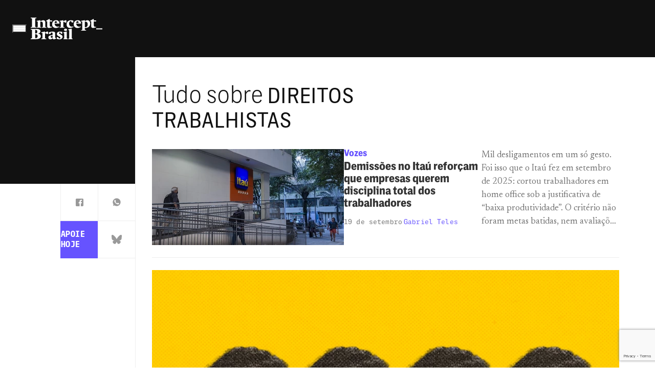

--- FILE ---
content_type: text/html; charset=UTF-8
request_url: https://www.intercept.com.br/tag/direitos-trabalhistas/
body_size: 21735
content:
<!DOCTYPE html>
<html lang="pt-BR">

	<head>
		<script>
						
			window.postAuthor = '';
			
			window.dataLayer = window.dataLayer || [];
			let dataInfo = {
				'page_type': 'noticias',
				'author': '',
				'post_id': 'undefined',
				'updated_date': 'undefined',
				'published_date': 'undefined',
				'primary_category': '',
				'categories': '',
				'co_authors': '',
				'tags': '',
				'parceiros': '',
				'series': '',
			};
			Object.keys(dataInfo).forEach(key => {
				dataInfo[key] = dataInfo[key] == 'undefined' || dataInfo[key]?.length == 0 ? undefined : dataInfo[key];
			})
			window.dataLayer.push(dataInfo);
		</script>
		
		<meta charset="UTF-8">
		<meta name="viewport" content="width=device-width, initial-scale=1">
		<link rel="profile" href="https://gmpg.org/xfn/11">

		<meta name='robots' content='index, follow, max-image-preview:large, max-snippet:-1, max-video-preview:-1' />

	<!-- This site is optimized with the Yoast SEO Premium plugin v21.2 (Yoast SEO v21.2) - https://yoast.com/wordpress/plugins/seo/ -->
	<title>Tag Direitos trabalhistas | Intercept Brasil</title>
	<link rel="canonical" href="https://www.intercept.com.br/tag/direitos-trabalhistas/" />
	<meta property="og:locale" content="pt_BR" />
	<meta property="og:type" content="article" />
	<meta property="og:title" content="Tag Direitos trabalhistas | Intercept Brasil" />
	<meta property="og:url" content="https://www.intercept.com.br/tag/direitos-trabalhistas/" />
	<meta property="og:site_name" content="Intercept Brasil" />
	<meta property="og:image" content="https://www.intercept.com.br/wp-content/plugins/seox-image-magick/imagick_convert.php?width=1200&height=627&format=webp&quality=91&imagick=uploads.intercept.com.br/2023/10/logo-intercept-brasil-1200x695-1.png" />
	<meta property="og:image:width" content="1200" />
	<meta property="og:image:height" content="627" />
	<meta property="og:image:type" content="image/png" />
	<meta name="twitter:card" content="summary_large_image" />
	<meta name="twitter:site" content="@TheInterceptBr" />
	<script type="application/ld+json" class="yoast-schema-graph">{"@context":"https://schema.org","@graph":[{"@type":"CollectionPage","@id":"https://www.intercept.com.br/tag/direitos-trabalhistas/","url":"https://www.intercept.com.br/tag/direitos-trabalhistas/","name":"Tag Direitos trabalhistas | Intercept Brasil","isPartOf":{"@id":"https://www.intercept.com.br/#website"},"primaryImageOfPage":{"@id":"https://www.intercept.com.br/tag/direitos-trabalhistas/#primaryimage"},"image":{"@id":"https://www.intercept.com.br/tag/direitos-trabalhistas/#primaryimage"},"thumbnailUrl":"https://www.intercept.com.br/wp-content/plugins/seox-image-magick/imagick_convert.php?width=4392&height=2928&format=webp&quality=91&imagick=uploads.intercept.com.br/2025/09/21361026-high.jpeg","breadcrumb":{"@id":"https://www.intercept.com.br/tag/direitos-trabalhistas/#breadcrumb"},"inLanguage":"pt-BR"},{"@type":"ImageObject","inLanguage":"pt-BR","@id":"https://www.intercept.com.br/tag/direitos-trabalhistas/#primaryimage","url":"https://www.intercept.com.br/wp-content/plugins/seox-image-magick/imagick_convert.php?width=4392&height=2928&format=webp&quality=91&imagick=uploads.intercept.com.br/2025/09/21361026-high.jpeg","contentUrl":"https://www.intercept.com.br/wp-content/plugins/seox-image-magick/imagick_convert.php?width=4392&height=2928&format=webp&quality=91&imagick=uploads.intercept.com.br/2025/09/21361026-high.jpeg","width":4392,"height":2928},{"@type":"BreadcrumbList","@id":"https://www.intercept.com.br/tag/direitos-trabalhistas/#breadcrumb","itemListElement":[{"@type":"ListItem","position":1,"name":"Início","item":"https://www.intercept.com.br/"},{"@type":"ListItem","position":2,"name":"Direitos trabalhistas"}]},{"@type":"WebSite","@id":"https://www.intercept.com.br/#website","url":"https://www.intercept.com.br/","name":"Intercept Brasil","description":"Jornalismo destemido e sem amarras","publisher":{"@id":"https://www.intercept.com.br/#organization"},"alternateName":"Intercept","potentialAction":[{"@type":"SearchAction","target":{"@type":"EntryPoint","urlTemplate":"https://www.intercept.com.br/?s={search_term_string}"},"query-input":"required name=search_term_string"}],"inLanguage":"pt-BR"},{"@type":"Organization","@id":"https://www.intercept.com.br/#organization","name":"Intercept Brasil","alternateName":"Intercept Brasil","url":"https://www.intercept.com.br/","logo":{"@type":"ImageObject","inLanguage":"pt-BR","@id":"https://www.intercept.com.br/#/schema/logo/image/","url":"https://intercept.com.br/wp-content/plugins/seox-image-magick/imagick_convert.php?width=400&height=400&format=webp&quality=91&imagick=uploads.intercept.com.br/2023/03/TIBrasil_logo-bw-1560384807.png","contentUrl":"https://intercept.com.br/wp-content/plugins/seox-image-magick/imagick_convert.php?width=400&height=400&format=webp&quality=91&imagick=uploads.intercept.com.br/2023/03/TIBrasil_logo-bw-1560384807.png","width":400,"height":400,"caption":"Intercept Brasil"},"image":{"@id":"https://www.intercept.com.br/#/schema/logo/image/"},"sameAs":["https://www.facebook.com/TheInterceptBr","https://twitter.com/TheInterceptBr","https://tiktok.com/theinterceptbrasil","https://www.instagram.com/theinterceptbrasil/","https://www.linkedin.com/company/intercept-brasil/","https://www.youtube.com/theinterceptbrasil","https://news.google.com/publications/CAAqBwgKMLKyhwsw0fGFAw?hl=pt-BR&gl=BR&ceid=BRpt-419","https://x.com/TheInterceptBr"],"publishingPrinciples":"https://www.intercept.com.br/sobre/","actionableFeedbackPolicy":"https://www.intercept.com.br/sobre/"}]}</script>
	<!-- / Yoast SEO Premium plugin. -->


<link rel='dns-prefetch' href='//www.intercept.com.br' />
<link rel='dns-prefetch' href='//www.google.com' />
<link rel='dns-prefetch' href='//fonts.googleapis.com' />
<link rel="alternate" type="application/rss+xml" title="Feed para Intercept Brasil &raquo;" href="https://www.intercept.com.br/feed/" />
<link rel="alternate" type="application/rss+xml" title="Feed de tag para Intercept Brasil &raquo; Direitos trabalhistas" href="https://www.intercept.com.br/tag/direitos-trabalhistas/feed/" />
<script>
window._wpemojiSettings = {"baseUrl":"https:\/\/s.w.org\/images\/core\/emoji\/14.0.0\/72x72\/","ext":".png","svgUrl":"https:\/\/s.w.org\/images\/core\/emoji\/14.0.0\/svg\/","svgExt":".svg","source":{"concatemoji":"https:\/\/www.intercept.com.br\/wp-includes\/js\/wp-emoji-release.min.js?ver=6.4.3"}};
/*! This file is auto-generated */
!function(i,n){var o,s,e;function c(e){try{var t={supportTests:e,timestamp:(new Date).valueOf()};sessionStorage.setItem(o,JSON.stringify(t))}catch(e){}}function p(e,t,n){e.clearRect(0,0,e.canvas.width,e.canvas.height),e.fillText(t,0,0);var t=new Uint32Array(e.getImageData(0,0,e.canvas.width,e.canvas.height).data),r=(e.clearRect(0,0,e.canvas.width,e.canvas.height),e.fillText(n,0,0),new Uint32Array(e.getImageData(0,0,e.canvas.width,e.canvas.height).data));return t.every(function(e,t){return e===r[t]})}function u(e,t,n){switch(t){case"flag":return n(e,"\ud83c\udff3\ufe0f\u200d\u26a7\ufe0f","\ud83c\udff3\ufe0f\u200b\u26a7\ufe0f")?!1:!n(e,"\ud83c\uddfa\ud83c\uddf3","\ud83c\uddfa\u200b\ud83c\uddf3")&&!n(e,"\ud83c\udff4\udb40\udc67\udb40\udc62\udb40\udc65\udb40\udc6e\udb40\udc67\udb40\udc7f","\ud83c\udff4\u200b\udb40\udc67\u200b\udb40\udc62\u200b\udb40\udc65\u200b\udb40\udc6e\u200b\udb40\udc67\u200b\udb40\udc7f");case"emoji":return!n(e,"\ud83e\udef1\ud83c\udffb\u200d\ud83e\udef2\ud83c\udfff","\ud83e\udef1\ud83c\udffb\u200b\ud83e\udef2\ud83c\udfff")}return!1}function f(e,t,n){var r="undefined"!=typeof WorkerGlobalScope&&self instanceof WorkerGlobalScope?new OffscreenCanvas(300,150):i.createElement("canvas"),a=r.getContext("2d",{willReadFrequently:!0}),o=(a.textBaseline="top",a.font="600 32px Arial",{});return e.forEach(function(e){o[e]=t(a,e,n)}),o}function t(e){var t=i.createElement("script");t.src=e,t.defer=!0,i.head.appendChild(t)}"undefined"!=typeof Promise&&(o="wpEmojiSettingsSupports",s=["flag","emoji"],n.supports={everything:!0,everythingExceptFlag:!0},e=new Promise(function(e){i.addEventListener("DOMContentLoaded",e,{once:!0})}),new Promise(function(t){var n=function(){try{var e=JSON.parse(sessionStorage.getItem(o));if("object"==typeof e&&"number"==typeof e.timestamp&&(new Date).valueOf()<e.timestamp+604800&&"object"==typeof e.supportTests)return e.supportTests}catch(e){}return null}();if(!n){if("undefined"!=typeof Worker&&"undefined"!=typeof OffscreenCanvas&&"undefined"!=typeof URL&&URL.createObjectURL&&"undefined"!=typeof Blob)try{var e="postMessage("+f.toString()+"("+[JSON.stringify(s),u.toString(),p.toString()].join(",")+"));",r=new Blob([e],{type:"text/javascript"}),a=new Worker(URL.createObjectURL(r),{name:"wpTestEmojiSupports"});return void(a.onmessage=function(e){c(n=e.data),a.terminate(),t(n)})}catch(e){}c(n=f(s,u,p))}t(n)}).then(function(e){for(var t in e)n.supports[t]=e[t],n.supports.everything=n.supports.everything&&n.supports[t],"flag"!==t&&(n.supports.everythingExceptFlag=n.supports.everythingExceptFlag&&n.supports[t]);n.supports.everythingExceptFlag=n.supports.everythingExceptFlag&&!n.supports.flag,n.DOMReady=!1,n.readyCallback=function(){n.DOMReady=!0}}).then(function(){return e}).then(function(){var e;n.supports.everything||(n.readyCallback(),(e=n.source||{}).concatemoji?t(e.concatemoji):e.wpemoji&&e.twemoji&&(t(e.twemoji),t(e.wpemoji)))}))}((window,document),window._wpemojiSettings);
</script>
<link rel='stylesheet' id='google-fonts-newsreader-css' href='https://fonts.googleapis.com/css2?family=Newsreader%3Aopsz%2Cwght%406..72%2C400%3B6..72%2C500%3B6..72%2C700&#038;display=swap&#038;ver=2.5.8' media='' />
<link rel='stylesheet' id='TIActuBeta-css' href='https://www.intercept.com.br/wp-content/themes/seox-theme-publishers-child/assets/fonts/TIActuBeta/TIActuBeta.css?ver=2.5.8' media='' />
<link rel='stylesheet' id='TIActuBetaMono-css' href='https://www.intercept.com.br/wp-content/themes/seox-theme-publishers-child/assets/fonts/TIActuBeta/Mono/TIActuBetaMono.css?ver=2.5.8' media='' />
<style id='wp-emoji-styles-inline-css'>

	img.wp-smiley, img.emoji {
		display: inline !important;
		border: none !important;
		box-shadow: none !important;
		height: 1em !important;
		width: 1em !important;
		margin: 0 0.07em !important;
		vertical-align: -0.1em !important;
		background: none !important;
		padding: 0 !important;
	}
</style>
<link rel="preload" as="style" onload="this.onload=null;this.rel='stylesheet'" id='wp-block-library-css' href='https://www.intercept.com.br/wp-includes/css/dist/block-library/style.min.css?ver=6.4.3' media='all' />
<style id='safe-svg-svg-icon-style-inline-css'>
.safe-svg-cover{text-align:center}.safe-svg-cover .safe-svg-inside{display:inline-block;max-width:100%}.safe-svg-cover svg{height:100%;max-height:100%;max-width:100%;width:100%}

</style>
<style id='acf-mailchimp-style-inline-css'>
.mailchimp {
    border-left: 10px solid #6653ff;
    margin-bottom: 2em;
}

.mailchimp__option {
    padding: 20px 0px 20px 25px;
}

.mailchimp__option[data-type="no-user"] {
    display: block;
}

.mailchimp__option[data-type="user"] {
    display: none;
}

.mailchimp .mailchimp__option .mailchimp__heading {
    margin-bottom: 10px;
    padding-bottom: 10px;
    position: relative;
}

.mailchimp .mailchimp__option .mailchimp__heading h4 {
    margin: 0;
    font-size: 25px !important;
}

.mailchimp .mailchimp__option .mailchimp__heading::after {
    content: "";
    height: 2px;
    position: absolute;
    left: 0;
    background: repeating-linear-gradient(to right, #6653ff, #6653ff 8px, transparent 8px, transparent 16px);
    width: 100%;
    bottom: .1px;
}

.mailchimp .mailchimp__option .mailchimp__content {
    margin: 0 0 10px;
}

.mailchimp .mailchimp__option .mailchimp__content > p {
    font-size: 20px !important;
    margin: 0 !important;
}

.mailchimp .mailchimp__option .mailchimp__content > p:not(:last-child) {
    margin-bottom: 10px;
}

body.subscriber .mailchimp__option[data-type="no-user"] {
    display: none;
}

body.subscriber .mailchimp__option[data-type="user"] {
    display: block;
}
</style>
<style id='classic-theme-styles-inline-css'>
/*! This file is auto-generated */
.wp-block-button__link{color:#fff;background-color:#32373c;border-radius:9999px;box-shadow:none;text-decoration:none;padding:calc(.667em + 2px) calc(1.333em + 2px);font-size:1.125em}.wp-block-file__button{background:#32373c;color:#fff;text-decoration:none}
</style>
<style id='global-styles-inline-css'>
body{--wp--preset--color--black: #000000;--wp--preset--color--cyan-bluish-gray: #abb8c3;--wp--preset--color--white: #ffffff;--wp--preset--color--pale-pink: #f78da7;--wp--preset--color--vivid-red: #cf2e2e;--wp--preset--color--luminous-vivid-orange: #ff6900;--wp--preset--color--luminous-vivid-amber: #fcb900;--wp--preset--color--light-green-cyan: #7bdcb5;--wp--preset--color--vivid-green-cyan: #00d084;--wp--preset--color--pale-cyan-blue: #8ed1fc;--wp--preset--color--vivid-cyan-blue: #0693e3;--wp--preset--color--vivid-purple: #9b51e0;--wp--preset--gradient--vivid-cyan-blue-to-vivid-purple: linear-gradient(135deg,rgba(6,147,227,1) 0%,rgb(155,81,224) 100%);--wp--preset--gradient--light-green-cyan-to-vivid-green-cyan: linear-gradient(135deg,rgb(122,220,180) 0%,rgb(0,208,130) 100%);--wp--preset--gradient--luminous-vivid-amber-to-luminous-vivid-orange: linear-gradient(135deg,rgba(252,185,0,1) 0%,rgba(255,105,0,1) 100%);--wp--preset--gradient--luminous-vivid-orange-to-vivid-red: linear-gradient(135deg,rgba(255,105,0,1) 0%,rgb(207,46,46) 100%);--wp--preset--gradient--very-light-gray-to-cyan-bluish-gray: linear-gradient(135deg,rgb(238,238,238) 0%,rgb(169,184,195) 100%);--wp--preset--gradient--cool-to-warm-spectrum: linear-gradient(135deg,rgb(74,234,220) 0%,rgb(151,120,209) 20%,rgb(207,42,186) 40%,rgb(238,44,130) 60%,rgb(251,105,98) 80%,rgb(254,248,76) 100%);--wp--preset--gradient--blush-light-purple: linear-gradient(135deg,rgb(255,206,236) 0%,rgb(152,150,240) 100%);--wp--preset--gradient--blush-bordeaux: linear-gradient(135deg,rgb(254,205,165) 0%,rgb(254,45,45) 50%,rgb(107,0,62) 100%);--wp--preset--gradient--luminous-dusk: linear-gradient(135deg,rgb(255,203,112) 0%,rgb(199,81,192) 50%,rgb(65,88,208) 100%);--wp--preset--gradient--pale-ocean: linear-gradient(135deg,rgb(255,245,203) 0%,rgb(182,227,212) 50%,rgb(51,167,181) 100%);--wp--preset--gradient--electric-grass: linear-gradient(135deg,rgb(202,248,128) 0%,rgb(113,206,126) 100%);--wp--preset--gradient--midnight: linear-gradient(135deg,rgb(2,3,129) 0%,rgb(40,116,252) 100%);--wp--preset--font-size--small: 13px;--wp--preset--font-size--medium: 20px;--wp--preset--font-size--large: 36px;--wp--preset--font-size--x-large: 42px;--wp--preset--spacing--20: 0.44rem;--wp--preset--spacing--30: 0.67rem;--wp--preset--spacing--40: 1rem;--wp--preset--spacing--50: 1.5rem;--wp--preset--spacing--60: 2.25rem;--wp--preset--spacing--70: 3.38rem;--wp--preset--spacing--80: 5.06rem;--wp--preset--shadow--natural: 6px 6px 9px rgba(0, 0, 0, 0.2);--wp--preset--shadow--deep: 12px 12px 50px rgba(0, 0, 0, 0.4);--wp--preset--shadow--sharp: 6px 6px 0px rgba(0, 0, 0, 0.2);--wp--preset--shadow--outlined: 6px 6px 0px -3px rgba(255, 255, 255, 1), 6px 6px rgba(0, 0, 0, 1);--wp--preset--shadow--crisp: 6px 6px 0px rgba(0, 0, 0, 1);}:where(.is-layout-flex){gap: 0.5em;}:where(.is-layout-grid){gap: 0.5em;}body .is-layout-flow > .alignleft{float: left;margin-inline-start: 0;margin-inline-end: 2em;}body .is-layout-flow > .alignright{float: right;margin-inline-start: 2em;margin-inline-end: 0;}body .is-layout-flow > .aligncenter{margin-left: auto !important;margin-right: auto !important;}body .is-layout-constrained > .alignleft{float: left;margin-inline-start: 0;margin-inline-end: 2em;}body .is-layout-constrained > .alignright{float: right;margin-inline-start: 2em;margin-inline-end: 0;}body .is-layout-constrained > .aligncenter{margin-left: auto !important;margin-right: auto !important;}body .is-layout-constrained > :where(:not(.alignleft):not(.alignright):not(.alignfull)){max-width: var(--wp--style--global--content-size);margin-left: auto !important;margin-right: auto !important;}body .is-layout-constrained > .alignwide{max-width: var(--wp--style--global--wide-size);}body .is-layout-flex{display: flex;}body .is-layout-flex{flex-wrap: wrap;align-items: center;}body .is-layout-flex > *{margin: 0;}body .is-layout-grid{display: grid;}body .is-layout-grid > *{margin: 0;}:where(.wp-block-columns.is-layout-flex){gap: 2em;}:where(.wp-block-columns.is-layout-grid){gap: 2em;}:where(.wp-block-post-template.is-layout-flex){gap: 1.25em;}:where(.wp-block-post-template.is-layout-grid){gap: 1.25em;}.has-black-color{color: var(--wp--preset--color--black) !important;}.has-cyan-bluish-gray-color{color: var(--wp--preset--color--cyan-bluish-gray) !important;}.has-white-color{color: var(--wp--preset--color--white) !important;}.has-pale-pink-color{color: var(--wp--preset--color--pale-pink) !important;}.has-vivid-red-color{color: var(--wp--preset--color--vivid-red) !important;}.has-luminous-vivid-orange-color{color: var(--wp--preset--color--luminous-vivid-orange) !important;}.has-luminous-vivid-amber-color{color: var(--wp--preset--color--luminous-vivid-amber) !important;}.has-light-green-cyan-color{color: var(--wp--preset--color--light-green-cyan) !important;}.has-vivid-green-cyan-color{color: var(--wp--preset--color--vivid-green-cyan) !important;}.has-pale-cyan-blue-color{color: var(--wp--preset--color--pale-cyan-blue) !important;}.has-vivid-cyan-blue-color{color: var(--wp--preset--color--vivid-cyan-blue) !important;}.has-vivid-purple-color{color: var(--wp--preset--color--vivid-purple) !important;}.has-black-background-color{background-color: var(--wp--preset--color--black) !important;}.has-cyan-bluish-gray-background-color{background-color: var(--wp--preset--color--cyan-bluish-gray) !important;}.has-white-background-color{background-color: var(--wp--preset--color--white) !important;}.has-pale-pink-background-color{background-color: var(--wp--preset--color--pale-pink) !important;}.has-vivid-red-background-color{background-color: var(--wp--preset--color--vivid-red) !important;}.has-luminous-vivid-orange-background-color{background-color: var(--wp--preset--color--luminous-vivid-orange) !important;}.has-luminous-vivid-amber-background-color{background-color: var(--wp--preset--color--luminous-vivid-amber) !important;}.has-light-green-cyan-background-color{background-color: var(--wp--preset--color--light-green-cyan) !important;}.has-vivid-green-cyan-background-color{background-color: var(--wp--preset--color--vivid-green-cyan) !important;}.has-pale-cyan-blue-background-color{background-color: var(--wp--preset--color--pale-cyan-blue) !important;}.has-vivid-cyan-blue-background-color{background-color: var(--wp--preset--color--vivid-cyan-blue) !important;}.has-vivid-purple-background-color{background-color: var(--wp--preset--color--vivid-purple) !important;}.has-black-border-color{border-color: var(--wp--preset--color--black) !important;}.has-cyan-bluish-gray-border-color{border-color: var(--wp--preset--color--cyan-bluish-gray) !important;}.has-white-border-color{border-color: var(--wp--preset--color--white) !important;}.has-pale-pink-border-color{border-color: var(--wp--preset--color--pale-pink) !important;}.has-vivid-red-border-color{border-color: var(--wp--preset--color--vivid-red) !important;}.has-luminous-vivid-orange-border-color{border-color: var(--wp--preset--color--luminous-vivid-orange) !important;}.has-luminous-vivid-amber-border-color{border-color: var(--wp--preset--color--luminous-vivid-amber) !important;}.has-light-green-cyan-border-color{border-color: var(--wp--preset--color--light-green-cyan) !important;}.has-vivid-green-cyan-border-color{border-color: var(--wp--preset--color--vivid-green-cyan) !important;}.has-pale-cyan-blue-border-color{border-color: var(--wp--preset--color--pale-cyan-blue) !important;}.has-vivid-cyan-blue-border-color{border-color: var(--wp--preset--color--vivid-cyan-blue) !important;}.has-vivid-purple-border-color{border-color: var(--wp--preset--color--vivid-purple) !important;}.has-vivid-cyan-blue-to-vivid-purple-gradient-background{background: var(--wp--preset--gradient--vivid-cyan-blue-to-vivid-purple) !important;}.has-light-green-cyan-to-vivid-green-cyan-gradient-background{background: var(--wp--preset--gradient--light-green-cyan-to-vivid-green-cyan) !important;}.has-luminous-vivid-amber-to-luminous-vivid-orange-gradient-background{background: var(--wp--preset--gradient--luminous-vivid-amber-to-luminous-vivid-orange) !important;}.has-luminous-vivid-orange-to-vivid-red-gradient-background{background: var(--wp--preset--gradient--luminous-vivid-orange-to-vivid-red) !important;}.has-very-light-gray-to-cyan-bluish-gray-gradient-background{background: var(--wp--preset--gradient--very-light-gray-to-cyan-bluish-gray) !important;}.has-cool-to-warm-spectrum-gradient-background{background: var(--wp--preset--gradient--cool-to-warm-spectrum) !important;}.has-blush-light-purple-gradient-background{background: var(--wp--preset--gradient--blush-light-purple) !important;}.has-blush-bordeaux-gradient-background{background: var(--wp--preset--gradient--blush-bordeaux) !important;}.has-luminous-dusk-gradient-background{background: var(--wp--preset--gradient--luminous-dusk) !important;}.has-pale-ocean-gradient-background{background: var(--wp--preset--gradient--pale-ocean) !important;}.has-electric-grass-gradient-background{background: var(--wp--preset--gradient--electric-grass) !important;}.has-midnight-gradient-background{background: var(--wp--preset--gradient--midnight) !important;}.has-small-font-size{font-size: var(--wp--preset--font-size--small) !important;}.has-medium-font-size{font-size: var(--wp--preset--font-size--medium) !important;}.has-large-font-size{font-size: var(--wp--preset--font-size--large) !important;}.has-x-large-font-size{font-size: var(--wp--preset--font-size--x-large) !important;}
.wp-block-navigation a:where(:not(.wp-element-button)){color: inherit;}
:where(.wp-block-post-template.is-layout-flex){gap: 1.25em;}:where(.wp-block-post-template.is-layout-grid){gap: 1.25em;}
:where(.wp-block-columns.is-layout-flex){gap: 2em;}:where(.wp-block-columns.is-layout-grid){gap: 2em;}
.wp-block-pullquote{font-size: 1.5em;line-height: 1.6;}
</style>
<link rel='stylesheet' id='publishers-addon-social-medias-css' href='https://www.intercept.com.br/wp-content/plugins/seox-publishers-addon-social-medias/assets/css/dist/style.css?ver=0.3.2' media='' />
<link rel='stylesheet' id='publishers-icons-css' href='https://www.intercept.com.br/wp-content/themes/seox-theme-publishers/assets/css/libs/bootstrap-icons/bootstrap-icons.min.css?ver=1.10.3' media='' />
<link rel='stylesheet' id='publishers-child-style-css' href='https://www.intercept.com.br/wp-content/themes/seox-theme-publishers-child/assets/css/dist/style.css?ver=2.5.8' media='' />
<script src="https://www.intercept.com.br/wp-content/themes/seox-theme-publishers-child/assets/js/dist/public/head.js?ver=2.5.8" id="publishers-child-head-js"></script>
<script src="https://www.intercept.com.br/wp-includes/js/jquery/jquery.min.js?ver=3.7.1" id="jquery-core-js"></script>
<script src="https://www.intercept.com.br/wp-includes/js/jquery/jquery-migrate.min.js?ver=3.4.1" id="jquery-migrate-js"></script>
<link rel="https://api.w.org/" href="https://www.intercept.com.br/wp-json/" /><link rel="alternate" type="application/json" href="https://www.intercept.com.br/wp-json/wp/v2/tags/1730" /><link rel="EditURI" type="application/rsd+xml" title="RSD" href="https://www.intercept.com.br/xmlrpc.php?rsd" />
<meta name="generator" content="WordPress 6.4.3" />
<link rel="icon" href="https://www.intercept.com.br/wp-content/plugins/seox-image-magick/imagick_convert.php?width=32&#038;height=32&#038;format=webp&#038;quality=91&#038;imagick=/wp-content/uploads/2023/03/cropped-cropped-favicon-32x32.png" sizes="32x32" />
<link rel="icon" href="https://www.intercept.com.br/wp-content/plugins/seox-image-magick/imagick_convert.php?width=192&#038;height=192&#038;format=webp&#038;quality=91&#038;imagick=/wp-content/uploads/2023/03/cropped-cropped-favicon-192x192.png" sizes="192x192" />
<link rel="apple-touch-icon" href="https://www.intercept.com.br/wp-content/plugins/seox-image-magick/imagick_convert.php?width=180&#038;height=180&#038;format=webp&#038;quality=91&#038;imagick=/wp-content/uploads/2023/03/cropped-cropped-favicon-180x180.png" />
<meta name="msapplication-TileImage" content="https://www.intercept.com.br/wp-content/plugins/seox-image-magick/imagick_convert.php?width=270&#038;height=270&#038;format=webp&#038;quality=91&#038;imagick=/wp-content/uploads/2023/03/cropped-cropped-favicon-270x270.png" />
		<!-- Google Tag Manager -->
<script>(function(w,d,s,l,i){w[l]=w[l]||[];w[l].push({'gtm.start':
new Date().getTime(),event:'gtm.js'});var f=d.getElementsByTagName(s)[0],
j=d.createElement(s),dl=l!='dataLayer'?'&l='+l:'';j.async=true;j.src=
'https://www.googletagmanager.com/gtm.js?id='+i+dl;f.parentNode.insertBefore(j,f);
})(window,document,'script','dataLayer','GTM-T27DQ52');</script>
<!-- End Google Tag Manager -->

<style>
	.footer-seox {
		display: none;
	}
</style>

<script type="text/javascript">
  (function() {
    var yoastSchemaTag = document.querySelector('script[class="yoast-schema-graph"]');
    var content = yoastSchemaTag.textContent;
    var jsonObject = JSON.parse(content);
function getChildObjectByParameter(data, parameter, value) {
  if (data.hasOwnProperty('@graph') && Array.isArray(data['@graph'])) {
    return data['@graph'].find(function(child) {
      return child.hasOwnProperty(parameter) && child[parameter] === value;
    });
  }
  return undefined;
}

function getChildObjectsByParameter(data, parameter, value) {
  if (data.hasOwnProperty('@graph') && Array.isArray(data['@graph'])) {
    return data['@graph'].filter(function(child) {
      return child.hasOwnProperty(parameter) && child[parameter] === value;
    });
  }
  return [];
}

    var article = getChildObjectByParameter(jsonObject, "@type", "Article");
    var authors = getChildObjectsByParameter(jsonObject, "@type", "Person");

    var section = [];
    var names = [];
		
		if (article && article.articleSection && Array.isArray(article.articleSection)) {
 		 section = article.articleSection;
	}

  authors.forEach(function(author) {
  if (author.hasOwnProperty("name")) {
    names.push(author.name);
  }
});

    var authorsString = names.join(",");
    var sectionString = section.join(",");
    
    /** CONFIGURATION START **/
    var _sf_async_config = window._sf_async_config = (window._sf_async_config || {});
    _sf_async_config.uid = 67047;
    _sf_async_config.domain = 'intercept.com.br'; //CHANGE THIS TO THE ROOT DOMAIN
    _sf_async_config.flickerControl = false;
    _sf_async_config.useCanonical = true;
    _sf_async_config.useCanonicalDomain = true;
    _sf_async_config.authors = authorsString;
    _sf_async_config.sections = sectionString;
    /** CONFIGURATION END **/
    
    function loadChartbeat() {
        var e = document.createElement('script');
        var n = document.getElementsByTagName('script')[0];
        e.type = 'text/javascript';
        e.async = true;
        e.src = '//static.chartbeat.com/js/chartbeat.js';
        n.parentNode.insertBefore(e, n);
    }
    loadChartbeat();
  })();
</script>
<script async src="//static.chartbeat.com/js/chartbeat_mab.js"></script>	</head>
		

	<body class="archive tag tag-direitos-trabalhistas tag-1730 wp-custom-logo">
		<!-- Google Tag Manager (noscript) -->
		<noscript><iframe src="https://www.googletagmanager.com/ns.html?id=GTM-T27DQ52"
		height="0" width="0" style="display:none;visibility:hidden"></iframe></noscript>
		<!-- End Google Tag Manager (noscript) -->
	
		
		
<header>
	<div class="header no-xl-bg">
				<div class="header-top h-100 d-flex align-items-center justify-content-start">
			<div class="container-fluid py-1 py-md-4">
				<div class="row gap-2 flex-nowrap align-items-center">
					<div class="header-menu ps-4 pe-2">
						<button class="btn btn-toggle-menu button-default-md d-flex align-items-center gap-2 p-0" aria-label="Menu" type="button" data-bs-toggle="offcanvas"
							data-bs-target="#offcanvasSeox" aria-controls="offcanvasSeox">
							<svg width="24" height="12" viewBox="0 0 24 12" fill="none" xmlns="http://www.w3.org/2000/svg">
								<path d="M0 0H24V2H0V0Z" fill="white" />
								<path d="M0 5H24V7H0V5Z" fill="white" />
								<path d="M0 10H24V12H0V10Z" fill="white" />
							</svg>
						</button>
					</div>

					<div class="header-logo ps-xl-0">
													<a href="https://www.intercept.com.br/" class="custom-logo-link" rel="home"><img width="140" height="44" src="https://uploads.intercept.com.br/2023/07/SvRNnl9L-header.svg" class="custom-logo" alt="Intercept Brasil" decoding="async" /></a>											</div>

				</div>
			</div>
		</div>
			</div>
</header>

<div class="offcanvas offcanvas-start sidebar" data-bs-scroll="true" tabindex="-1" id="offcanvasSeox" aria-labelledby="offcanvasSeoxLabel">
	<div class="offcanvas-header">
		<a href="https://www.intercept.com.br/" class="custom-logo-link" rel="home"><img width="140" height="44" src="https://uploads.intercept.com.br/2023/07/SvRNnl9L-header.svg" class="custom-logo" alt="Intercept Brasil" decoding="async" /></a>		<button type="button" class="btn-close" data-bs-dismiss="offcanvas" aria-label="Close"></button>
	</div>
	<div class="offcanvas-header bottom d-flex flex-column gap-3">
					<section id="block-10" class="widget widget_block"><a target="http://_blank" href="https://paybox.doare.org/paybox?payboxId=4eaf684f-4b9e-421b-aa13-5d11b70a556b&#038;utm_source=site_cta_home_menu_20250508_Maio25_assinatura" class="tib-help-cta w-100 py-3 btn btn-primary text-start text-uppercase" title="Apoie o Intercept Hoje">
	Apoie o Intercept Hoje <i class="bi bi-chevron-right"></i>
</a>
</section><section id="block-8" class="widget widget_block">
<div class="widget-search" data-state="always-open" data-order="order-left" data-responsive="">
	<div class="search-body">
		<button class="btn-search" title="Abrir busca">
			<i class="bi bi-search"></i>
		</button>
		<form action="/" method="GET" class="search-submit-btn">
			<input type="text" name="s" class="input-search" aria-label="Campo de pesquisa"
				placeholder="Buscar" />
			<button type=submit class="btn-search d-none no-dark" title="Buscar">
				<i class="bi bi-search" aria-hidden="true"></i>
			</button>
		</form>
	</div>
</div>
</section>			</div>
	<div class="offcanvas-body">
		<div id="menu-cascade" class="menu-cascade"><ul><li><a title = "Newsletter" href="https://www.intercept.com.br/newsletter/">Newsletter</a></li>
<li><a title = "Poder" href="https://www.intercept.com.br/poder/">Poder</a></li>
<li><a title = "Direitos" href="https://www.intercept.com.br/direitos/">Direitos</a></li>
<li><a title = "Meio Ambiente" href="https://www.intercept.com.br/meio-ambiente/">Meio Ambiente</a></li>
<li><a title = "Segurança" href="https://www.intercept.com.br/seguranca/">Segurança</a></li>
<li><a title = "Tecnologia" href="https://www.intercept.com.br/tecnologia/">Tecnologia</a></li>
<li><span>Especiais</span>
<div class="subitems"><button>Voltar</button><ul>
<li><a title = "Todos os Especiais" href="/todos-os-especiais/">Todos os Especiais</a></li>
<li><a title = "Israel: estado genocida" href="https://www.intercept.com.br/especiais/israel-estado-genocida/">Israel: estado genocida</a></li>
<li><a title = "Eleições 2024" href="https://www.intercept.com.br/especiais/eleicoes-2024/">Eleições 2024</a></li>
<li><a title = "O chão de fábrica da IA" href="https://www.intercept.com.br/especiais/chao-fabrica-inteligencia-artificial/">O chão de fábrica da IA</a></li>
<li><a title = "Amazônia Sitiada" href="https://www.intercept.com.br/especiais/amazonia-sitiada/">Amazônia Sitiada</a></li>
<li><a title = "Em nome dos pais" href="https://www.intercept.com.br/especiais/em-nome-dos-pais/">Em nome dos pais</a></li>
<li><a title = "O caso Marielle" href="https://www.intercept.com.br/especiais/caso-marielle-franco/">O caso Marielle</a></li>
<li><a title = "Alô, Milícia" href="https://www.intercept.com.br/especiais/alo-milicia/">Alô, Milícia</a></li>
<li><a title = "A crise do coronavírus" href="https://www.intercept.com.br/especiais/a-crise-do-coronavirus/">A crise do coronavírus</a></li>
<li><a title = "As mensagens secretas da Lava Jato" href="https://www.intercept.com.br/especiais/mensagens-lava-jato/">As mensagens secretas da Lava Jato</a></li>
</ul></div>
</li>
<li><span>Vozes</span>
<div class="subitems"><button>Voltar</button><ul>
<li><a title = "Todas as vozes" href="https://www.intercept.com.br/todas-as-vozes/">Todas as vozes</a></li>
<li><a title = "Fabiana Moraes" href="https://www.intercept.com.br/vozes/fabiana-moraes/">Fabiana Moraes</a></li>
<li><a title = "João Filho" href="https://www.intercept.com.br/vozes/joao-filho/">João Filho</a></li>
<li><a title = "Orlando Calheiros" href="https://intercept.com.br/equipe/orlando-calheiros/">Orlando Calheiros</a></li>
<li><a title = "Juliane Furno" href="https://intercept.com.br/equipe/juliane-furno/">Juliane Furno</a></li>
<li><a title = "Fabio de Sá e Silva" href="https://intercept.com.br/equipe/fabio-de-sa-e-silva/">Fabio de Sá e Silva</a></li>
<li><a title = "Sabrina Fernandes" href="https://intercept.com.br/equipe/sabrina-fernandes/">Sabrina Fernandes</a></li>
<li><a title = "Jeff Nascimento" href="https://intercept.com.br/equipe/jeff-nascimento/">Jeff Nascimento</a></li>
<li><a title = "Isabela Fernandes" href="https://intercept.com.br/equipe/isabela-fernandes/">Isabela Fernandes</a></li>
</ul></div>
</li>
<li><a title = "Vídeos" href="https://www.intercept.com.br/videos/">Vídeos</a></li>
<li><a title = "Seja nossa fonte" href="https://www.intercept.com.br/fontes/">Seja nossa fonte</a></li>
<li><a title = "QUEM SOMOS" href="https://www.intercept.com.br/sobre/">QUEM SOMOS</a></li>
</ul></div>	</div>
	<div class="offcanvas-footer">
				<div class="social-media-links d-flex">
	<ul class="d-flex justify-content-end gap-3 align-items-center list-unstyled m-0">
						<li class="social-tooltip">
					<a target="_blank" rel="noreferrer" href="https://whatsapp.com/channel/0029VaALDRl2v1J2NoFDnZ0T" class="d-flex" title="Acessar WhatsApp">
						<svg width="22" height="22" viewBox="0 0 22 22" fill="none" xmlns="http://www.w3.org/2000/svg"><path d="M19.6751 5.51719C16.6236 0.799649 10.3932 -0.602862 5.56153 2.32966C0.856998 5.26218 -0.668797 11.6372 2.38279 16.3548L2.63709 16.7373L1.6199 20.5623L5.43438 19.5423L5.81583 19.7973C7.46878 20.6898 9.24887 21.1998 11.029 21.1998C12.9362 21.1998 14.8435 20.6898 16.4964 19.6698C21.2009 16.6098 22.5996 10.3622 19.6751 5.51719ZM17.005 15.3348C16.4964 16.0998 15.8607 16.6098 14.9706 16.7373C14.462 16.7373 13.8263 16.9923 11.2833 15.9723C9.12172 14.9523 7.34163 13.2947 6.07013 11.3822C5.30723 10.4897 4.92579 9.34222 4.79864 8.19471C4.79864 7.1747 5.18009 6.28219 5.81583 5.64469C6.07013 5.38968 6.32443 5.26218 6.57873 5.26218H7.21448C7.46878 5.26218 7.72308 5.26218 7.85023 5.77219C8.10453 6.40969 8.74028 7.9397 8.74028 8.0672C8.86742 8.19471 8.86742 8.44971 8.74028 8.57721C8.86742 8.83221 8.74028 9.08721 8.61313 9.21472C8.48598 9.34222 8.35883 9.59722 8.23168 9.72472C7.97738 9.85222 7.85023 10.1072 7.97738 10.3622C8.48598 11.1272 9.12172 11.8922 9.75747 12.5297C10.5204 13.1672 11.2833 13.6772 12.1733 14.0598C12.4276 14.1873 12.6819 14.1873 12.8091 13.9323C12.9362 13.6772 13.572 13.0397 13.8263 12.7847C14.0806 12.5297 14.2077 12.5297 14.462 12.6572L16.4964 13.6772C16.7507 13.8048 17.005 13.9322 17.1322 14.0598C17.2593 14.4423 17.2593 14.9523 17.005 15.3348Z" fill="white"/></svg>						<span class="tooltip">Siga o canal "Intercept Brasil" no WhatsApp pelo celular</span>					</a>
				</li>
								<li class="social-tooltip">
					<a target="_blank" rel="noreferrer" href="https://bsky.app/profile/intercept.com.br" class="d-flex" title="Acessar Bluesky">
						<svg fill="none" viewBox="0 0 64 57" width="22"><path fill="#0085ff" d="M13.873 3.805C21.21 9.332 29.103 20.537 32 26.55v15.882c0-.338-.13.044-.41.867-1.512 4.456-7.418 21.847-20.923 7.944-7.111-7.32-3.819-14.64 9.125-16.85-7.405 1.264-15.73-.825-18.014-9.015C1.12 23.022 0 8.51 0 6.55 0-3.268 8.579-.182 13.873 3.805ZM50.127 3.805C42.79 9.332 34.897 20.537 32 26.55v15.882c0-.338.13.044.41.867 1.512 4.456 7.418 21.847 20.923 7.944 7.111-7.32 3.819-14.64-9.125-16.85 7.405 1.264 15.73-.825 18.014-9.015C62.88 23.022 64 8.51 64 6.55c0-9.818-8.578-6.732-13.873-2.745Z"></path></svg>											</a>
				</li>
								<li class="social-tooltip">
					<a target="_blank" rel="noreferrer" href="https://twitter.com/TheInterceptBr" class="d-flex" title="Acessar Twitter">
						<svg width="21" height="17" viewBox="0 0 21 17" fill="none" xmlns="http://www.w3.org/2000/svg"><path d="M20.6008 2.11803C19.8725 2.44316 19.0891 2.66306 18.2675 2.76127C19.1063 2.25528 19.7501 1.45465 20.054 0.499094C19.269 0.967877 18.3993 1.30795 17.4744 1.49125C16.7334 0.696734 15.6776 0.200195 14.5085 0.200195C12.2655 0.200195 10.4463 2.03171 10.4463 4.28992C10.4463 4.61048 10.4824 4.92249 10.552 5.222C7.17599 5.0515 4.18258 3.42342 2.17889 0.948357C1.82929 1.55225 1.62873 2.25528 1.62873 3.00466C1.62873 4.42321 2.34642 5.67553 3.43581 6.40875C2.77024 6.3877 2.14344 6.20379 1.59602 5.89666C1.59571 5.91404 1.59571 5.93142 1.59571 5.9485C1.59571 7.93008 2.99654 9.58287 4.85451 9.95832C4.514 10.0523 4.1544 10.102 3.7845 10.102C3.52215 10.102 3.26798 10.0767 3.02017 10.0291C3.537 11.6535 5.03689 12.836 6.81488 12.8692C5.42436 13.9663 3.67302 14.6199 1.7693 14.6199C1.44212 14.6199 1.11797 14.6007 0.800781 14.5626C2.59756 15.7234 4.73333 16.4002 7.02725 16.4002C14.4991 16.4002 18.5853 10.1685 18.5853 4.76359C18.5853 4.58638 18.5813 4.40979 18.5735 4.23472C19.3678 3.65827 20.0564 2.93817 20.6008 2.11803Z" fill="white"/></svg>											</a>
				</li>
								<li class="social-tooltip">
					<a target="_blank" rel="noreferrer" href="https://www.instagram.com/theinterceptbrasil/" class="d-flex" title="Acessar Instagram">
						<svg width="20" height="20" viewBox="0 0 20 20" fill="none" xmlns="http://www.w3.org/2000/svg"><path d="M10.0004 0.399902C12.6087 0.399902 12.9342 0.409502 13.9575 0.457502C14.9799 0.505502 15.6759 0.665822 16.2884 0.903902C16.922 1.14774 17.4558 1.47798 17.9895 2.01078C18.4777 2.49068 18.8554 3.07119 19.0964 3.7119C19.3335 4.32342 19.4948 5.02038 19.5428 6.04278C19.5879 7.06614 19.6004 7.39158 19.6004 9.9999C19.6004 12.6082 19.5908 12.9337 19.5428 13.957C19.4948 14.9794 19.3335 15.6754 19.0964 16.2879C18.8561 16.929 18.4783 17.5096 17.9895 17.989C17.5095 18.477 16.929 18.8547 16.2884 19.0959C15.6769 19.333 14.9799 19.4943 13.9575 19.5423C12.9342 19.5874 12.6087 19.5999 10.0004 19.5999C7.39207 19.5999 7.06663 19.5903 6.04327 19.5423C5.02087 19.4943 4.32487 19.333 3.71239 19.0959C3.07142 18.8554 2.49082 18.4776 2.01127 17.989C1.52302 17.5092 1.14528 16.9287 0.904391 16.2879C0.666311 15.6764 0.505991 14.9794 0.457991 13.957C0.412871 12.9337 0.400391 12.6082 0.400391 9.9999C0.400391 7.39158 0.409991 7.06614 0.457991 6.04278C0.505991 5.01942 0.666311 4.32438 0.904391 3.7119C1.14462 3.07079 1.52244 2.49013 2.01127 2.01078C2.49095 1.52236 3.07152 1.1446 3.71239 0.903902C4.32487 0.665822 5.01991 0.505502 6.04327 0.457502C7.06663 0.412382 7.39207 0.399902 10.0004 0.399902ZM10.0004 5.1999C8.72735 5.1999 7.50645 5.70562 6.60628 6.60579C5.7061 7.50596 5.20039 8.72686 5.20039 9.9999C5.20039 11.2729 5.7061 12.4938 6.60628 13.394C7.50645 14.2942 8.72735 14.7999 10.0004 14.7999C11.2734 14.7999 12.4943 14.2942 13.3945 13.394C14.2947 12.4938 14.8004 11.2729 14.8004 9.9999C14.8004 8.72686 14.2947 7.50596 13.3945 6.60579C12.4943 5.70562 11.2734 5.1999 10.0004 5.1999ZM16.2404 4.9599C16.2404 4.64164 16.114 4.33642 15.8889 4.11137C15.6639 3.88633 15.3587 3.7599 15.0404 3.7599C14.7221 3.7599 14.4169 3.88633 14.1919 4.11137C13.9668 4.33642 13.8404 4.64164 13.8404 4.9599C13.8404 5.27816 13.9668 5.58339 14.1919 5.80843C14.4169 6.03347 14.7221 6.1599 15.0404 6.1599C15.3587 6.1599 15.6639 6.03347 15.8889 5.80843C16.114 5.58339 16.2404 5.27816 16.2404 4.9599ZM10.0004 7.1199C10.7642 7.1199 11.4968 7.42333 12.0369 7.96343C12.577 8.50354 12.8804 9.23608 12.8804 9.9999C12.8804 10.7637 12.577 11.4963 12.0369 12.0364C11.4968 12.5765 10.7642 12.8799 10.0004 12.8799C9.23657 12.8799 8.50403 12.5765 7.96392 12.0364C7.42382 11.4963 7.12039 10.7637 7.12039 9.9999C7.12039 9.23608 7.42382 8.50354 7.96392 7.96343C8.50403 7.42333 9.23657 7.1199 10.0004 7.1199Z" fill="white"/></svg>											</a>
				</li>
								<li class="social-tooltip">
					<a target="_blank" rel="noreferrer" href="https://www.facebook.com/TheInterceptBr" class="d-flex" title="Acessar Facebook">
						<svg width="22" height="21" viewBox="0 0 22 21" fill="none" xmlns="http://www.w3.org/2000/svg"><path d="M11.0008 0C5.36756 0 0.800781 4.58587 0.800781 10.2427C0.800781 15.3162 4.4781 19.5179 9.29968 20.3316V12.3796H6.83912V9.51802H9.29968V7.408C9.29968 4.95976 10.7888 3.62562 12.964 3.62562C14.0058 3.62562 14.9011 3.70357 15.161 3.7379V6.29696L13.6523 6.2977C12.4696 6.2977 12.2416 6.86195 12.2416 7.69025V9.51655H15.0636L14.6956 12.3781H12.2416V20.4C17.2883 19.7832 21.2008 15.4745 21.2008 10.2398C21.2008 4.58587 16.634 0 11.0008 0Z" fill="white"/></svg>											</a>
				</li>
								<li class="social-tooltip">
					<a target="_blank" rel="noreferrer" href="https://www.linkedin.com/company/intercept-brasil/" class="d-flex" title="Acessar Linkedin">
						<svg width="18" height="18" viewBox="0 0 18 18" fill="none" xmlns="http://www.w3.org/2000/svg"><path fill-rule="evenodd" clip-rule="evenodd" d="M6.6861 6.2721H10.0287V7.9371C10.5102 6.9795 11.745 6.1191 13.5999 6.1191C17.1558 6.1191 18 8.0253 18 11.5227V18H14.4V12.3192C14.4 10.3275 13.9185 9.2043 12.6927 9.2043C10.9926 9.2043 10.2861 10.4148 10.2861 12.3183V18H6.6861V6.2721ZM0.513 17.847H4.113V6.1191H0.513V17.847ZM4.6287 2.295C4.62883 2.59675 4.56899 2.89551 4.45265 3.17393C4.33631 3.45235 4.16579 3.70486 3.951 3.9168C3.51576 4.34936 2.92663 4.59149 2.313 4.59C1.70045 4.58959 1.11268 4.34808 0.6768 3.9177C0.46279 3.70504 0.292847 3.45224 0.176709 3.17379C0.0605713 2.89534 0.000521219 2.5967 0 2.295C0 1.6857 0.243 1.1025 0.6777 0.6723C1.1132 0.241343 1.70122 -0.00026929 2.3139 2.25238e-07C2.9277 2.25238e-07 3.5163 0.2421 3.951 0.6723C4.3848 1.1025 4.6287 1.6857 4.6287 2.295Z" fill="white"/></svg>											</a>
				</li>
								<li class="social-tooltip">
					<a target="_blank" rel="noreferrer" href="https://www.youtube.com/theinterceptbrasil" class="d-flex" title="Acessar Youtube">
						<svg width="22" height="16" viewBox="0 0 22 16" fill="none" xmlns="http://www.w3.org/2000/svg"><path fill-rule="evenodd" clip-rule="evenodd" d="M19.2118 14.8176C20.0966 14.5793 20.7943 13.882 21.0324 12.9972C21.4749 11.3812 21.4579 8.01282 21.4579 8.01282C21.4579 8.01282 21.4579 4.66156 21.0326 3.04542C20.7943 2.16085 20.0967 1.46331 19.2118 1.22523C17.5953 0.799805 11.1294 0.799805 11.1294 0.799805C11.1294 0.799805 4.6803 0.799805 3.04692 1.24209C2.16199 1.48033 1.46444 2.17787 1.22615 3.06244C0.800781 4.66156 0.800781 8.02983 0.800781 8.02983C0.800781 8.02983 0.800781 11.3812 1.22615 12.9972C1.46428 13.8818 2.17901 14.5964 3.04676 14.8344C4.66328 15.2599 11.1292 15.2599 11.1292 15.2599C11.1292 15.2599 17.5953 15.2599 19.2118 14.8176ZM14.3433 8.0303L9.06428 4.93172V11.1289L14.3433 8.0303Z" fill="white"/></svg>											</a>
				</li>
								<li class="social-tooltip">
					<a target="_blank" rel="noreferrer" href="https://www.tiktok.com/@theinterceptbrasil/" class="d-flex" title="Acessar TikTok">
						<svg width="18" height="21" viewBox="0 0 18 21" fill="none" xmlns="http://www.w3.org/2000/svg"><path d="M14.0987 3.196C13.3239 2.31157 12.897 1.17576 12.8973 0H9.39533V14.0533C9.36832 14.8138 9.04725 15.5342 8.49973 16.0627C7.95221 16.5912 7.22097 16.8866 6.46 16.8867C4.85067 16.8867 3.51333 15.572 3.51333 13.94C3.51333 11.9907 5.39467 10.5287 7.33267 11.1293V7.548C3.42267 7.02667 0 10.064 0 13.94C0 17.714 3.128 20.4 6.44867 20.4C10.0073 20.4 12.8973 17.51 12.8973 13.94V6.81133C14.3174 7.83116 16.0223 8.37833 17.7707 8.37533V4.87333C17.7707 4.87333 15.64 4.97533 14.0987 3.196Z" fill="white"/></svg>
														</a>
				</li>
					</ul>
</div>

<style>
.social-tooltip {
	position: relative;
}
.social-tooltip a {
	position: relative;
}
.social-tooltip .tooltip {
	position: absolute;
	bottom: calc(100% + 15px);
	left: 50%;
	transform: translateX(-50%);
	background-color: #000;
	color: #fff;
	padding: 5px 10px;
	border-radius: 5px;
	font-size: 12px;
	white-space: nowrap;
	opacity: 0;
	transition: opacity 0.3s;
}
.social-tooltip .tooltip::after {
    content: '';
    position: absolute;
    left: 50%;
    bottom: 0;
    transform: translate(-50%, 100%);
    background-color: #000;
    width: 10px;
    height: 7px;
    clip-path: polygon(0 0, 50% 100%, 100% 0);
}
.social-tooltip:hover .tooltip {
	opacity: 1;
}
</style>	</div>
</div>

<style>
	:root #offcanvasSeox {
		--bs-offcanvas-width: 480px;
	}
</style>

		<input type="hidden" name="postAuthorSlug" value="">
		<input type="hidden" name="postCategory" value="">
		<input type="hidden" name="postTagsSlugs" value="">
<main class="archive overflow-x-clip">
	
	
<section class="archive-hero bg-gray-900">
</section>

	<div class="container-xl px-4 px-lg-0">
		<div class="grid gap-4 mb-9">
			<div class="archive-aside g-col-lg-1 g-col-xl-2 g-col-xxl-2 d-none d-md-block">
				

<div class="social-share">
	<ul class="d-flex justify-content-end gap-0 align-items-center list-unstyled m-0">
						<li>
					<a target="_blank" rel="noreferrer" href="https://api.whatsapp.com/send?text=https://www.intercept.com.br/tag/direitos-trabalhistas%20-%20Direitos%20trabalhistas" class="d-flex d-flex align-items-center justify-content-center"
						title="Compartilhe via WhatsApp.">
						<svg width="16" height="16" viewBox="0 0 16 16" fill="none" xmlns="http://www.w3.org/2000/svg"><path d="M14.5054 3.88801C12.2167 0.349859 7.54394 -0.702024 3.92017 1.49737C0.391772 3.69676 -0.752575 8.47805 1.53612 12.0162L1.72684 12.3031L0.963945 15.1718L3.82481 14.4068L4.1109 14.5981C5.35061 15.2675 6.68568 15.65 8.02075 15.65C9.45118 15.65 10.8816 15.2675 12.1213 14.5025C15.6497 12.2074 16.6987 7.52179 14.5054 3.88801ZM12.5028 11.2512C12.1213 11.8249 11.6445 12.2075 10.977 12.3031C10.5955 12.3031 10.1187 12.4943 8.21147 11.7293C6.59032 10.9643 5.25525 9.72118 4.30162 8.28679C3.72945 7.61741 3.44336 6.75678 3.348 5.89615C3.348 5.13115 3.63409 4.46177 4.1109 3.98364C4.30162 3.79239 4.49235 3.69676 4.68307 3.69676H5.15988C5.35061 3.69676 5.54133 3.69676 5.63669 4.07926C5.82742 4.55739 6.30423 5.7049 6.30423 5.80053C6.39959 5.89615 6.39959 6.0874 6.30423 6.18303C6.39959 6.37428 6.30423 6.56553 6.20887 6.66116C6.11351 6.75678 6.01814 6.94803 5.92278 7.04366C5.73206 7.13929 5.63669 7.33054 5.73206 7.52179C6.11351 8.09554 6.59032 8.6693 7.06713 9.14743C7.6393 9.62556 8.21147 10.0081 8.87901 10.2949C9.06973 10.3906 9.26046 10.3906 9.35582 10.1993C9.45118 10.0081 9.92799 9.52993 10.1187 9.33868C10.3094 9.14743 10.4048 9.14743 10.5955 9.24305L12.1213 10.0081C12.312 10.1037 12.5028 10.1993 12.5981 10.2949C12.6935 10.5818 12.6935 10.9643 12.5028 11.2512Z" fill="white"/></svg>					</a>
				</li>
								<li>
					<a target="_blank" rel="noreferrer" href="https://www.facebook.com/sharer/sharer.php?u=https://www.intercept.com.br/tag/direitos-trabalhistas" class="d-flex d-flex align-items-center justify-content-center"
						title="Compartilhe via Facebook.">
						<svg width="15" height="15" viewBox="0 0 15 15" fill="none" xmlns="http://www.w3.org/2000/svg"><path d="M13.3333 0H1.66667C0.75 0 0 0.75 0 1.66667V13.3333C0 14.2508 0.75 15 1.66667 15H7.5V9.16667H5.83333V7.10417H7.5V5.39583C7.5 3.5925 8.51 2.32583 10.6383 2.32583L12.1408 2.3275V4.49833H11.1433C10.315 4.49833 10 5.12 10 5.69667V7.105H12.14L11.6667 9.16667H10V15H13.3333C14.25 15 15 14.2508 15 13.3333V1.66667C15 0.75 14.25 0 13.3333 0Z" fill="white"/></svg>					</a>
				</li>
								<li>
					<a target="_blank" rel="noreferrer" href="https://bsky.app/intent/compose?text=Direitos%20trabalhistas%20https://www.intercept.com.br/tag/direitos-trabalhistas" class="d-flex d-flex align-items-center justify-content-center"
						title="Compartilhe via Bluesky.">
						<svg fill="none" viewBox="0 0 64 57" width="20"><path fill="#0085ff" d="M13.873 3.805C21.21 9.332 29.103 20.537 32 26.55v15.882c0-.338-.13.044-.41.867-1.512 4.456-7.418 21.847-20.923 7.944-7.111-7.32-3.819-14.64 9.125-16.85-7.405 1.264-15.73-.825-18.014-9.015C1.12 23.022 0 8.51 0 6.55 0-3.268 8.579-.182 13.873 3.805ZM50.127 3.805C42.79 9.332 34.897 20.537 32 26.55v15.882c0-.338.13.044.41.867 1.512 4.456 7.418 21.847 20.923 7.944 7.111-7.32 3.819-14.64-9.125-16.85 7.405 1.264 15.73-.825 18.014-9.015C62.88 23.022 64 8.51 64 6.55c0-9.818-8.578-6.732-13.873-2.745Z"></path></svg>					</a>
				</li>
								<li>
					<a target="_blank" rel="noreferrer" href="https://paybox.doare.org/paybox?payboxId=410c3a18-f4ce-4860-b0d1-9d04cba1cea3&#038;source=site_cta_home_hero_20251201_CampDez25_2026anodavirada_pontual" class="d-flex tib-help-cta d-flex"
						title="APOIE HOJE">
						<p class="button-default-md m-0">APOIE HOJE</p>					</a>
				</li>
					</ul>
</div>
			</div>
			<div class="g-col-12 g-col-lg-11 g-col-xl-10 g-col-xxl-8 grid gap-0 negative-body">
				<div class="archive-header heading-tag g-col-12 pt-6 pt-md-7  m-negative m-md-0 px-4 px-md-0">
	<div class="grid gap-0">
		<div class="g-col-12 grid gap-0">
			<div class="g-col-8">
				<h1 class="content-title text-gray-900 mb-0">
					<span class="content-title-light text-gray-900">Tudo sobre </span>
					<span class=" text-uppercase">Direitos trabalhistas</span>
				</h1>
			</div>
			<div class="g-col-4">
							</div>
						<div class="g-col-12 mt-7 mt-lg-0">
				
<div class="social-share">
	<ul class="d-flex justify-content-end gap-0 align-items-center list-unstyled m-0">
						<li>
					<a target="_blank" rel="noreferrer" href="https://api.whatsapp.com/send?text=https://www.intercept.com.br/tag/direitos-trabalhistas%20-%20Direitos%20trabalhistas" class="d-flex d-flex align-items-center justify-content-center"
						title="Compartilhe via WhatsApp.">
						<svg width="16" height="16" viewBox="0 0 16 16" fill="none" xmlns="http://www.w3.org/2000/svg"><path d="M14.5054 3.88801C12.2167 0.349859 7.54394 -0.702024 3.92017 1.49737C0.391772 3.69676 -0.752575 8.47805 1.53612 12.0162L1.72684 12.3031L0.963945 15.1718L3.82481 14.4068L4.1109 14.5981C5.35061 15.2675 6.68568 15.65 8.02075 15.65C9.45118 15.65 10.8816 15.2675 12.1213 14.5025C15.6497 12.2074 16.6987 7.52179 14.5054 3.88801ZM12.5028 11.2512C12.1213 11.8249 11.6445 12.2075 10.977 12.3031C10.5955 12.3031 10.1187 12.4943 8.21147 11.7293C6.59032 10.9643 5.25525 9.72118 4.30162 8.28679C3.72945 7.61741 3.44336 6.75678 3.348 5.89615C3.348 5.13115 3.63409 4.46177 4.1109 3.98364C4.30162 3.79239 4.49235 3.69676 4.68307 3.69676H5.15988C5.35061 3.69676 5.54133 3.69676 5.63669 4.07926C5.82742 4.55739 6.30423 5.7049 6.30423 5.80053C6.39959 5.89615 6.39959 6.0874 6.30423 6.18303C6.39959 6.37428 6.30423 6.56553 6.20887 6.66116C6.11351 6.75678 6.01814 6.94803 5.92278 7.04366C5.73206 7.13929 5.63669 7.33054 5.73206 7.52179C6.11351 8.09554 6.59032 8.6693 7.06713 9.14743C7.6393 9.62556 8.21147 10.0081 8.87901 10.2949C9.06973 10.3906 9.26046 10.3906 9.35582 10.1993C9.45118 10.0081 9.92799 9.52993 10.1187 9.33868C10.3094 9.14743 10.4048 9.14743 10.5955 9.24305L12.1213 10.0081C12.312 10.1037 12.5028 10.1993 12.5981 10.2949C12.6935 10.5818 12.6935 10.9643 12.5028 11.2512Z" fill="white"/></svg>					</a>
				</li>
								<li>
					<a target="_blank" rel="noreferrer" href="https://www.facebook.com/sharer/sharer.php?u=https://www.intercept.com.br/tag/direitos-trabalhistas" class="d-flex d-flex align-items-center justify-content-center"
						title="Compartilhe via Facebook.">
						<svg width="15" height="15" viewBox="0 0 15 15" fill="none" xmlns="http://www.w3.org/2000/svg"><path d="M13.3333 0H1.66667C0.75 0 0 0.75 0 1.66667V13.3333C0 14.2508 0.75 15 1.66667 15H7.5V9.16667H5.83333V7.10417H7.5V5.39583C7.5 3.5925 8.51 2.32583 10.6383 2.32583L12.1408 2.3275V4.49833H11.1433C10.315 4.49833 10 5.12 10 5.69667V7.105H12.14L11.6667 9.16667H10V15H13.3333C14.25 15 15 14.2508 15 13.3333V1.66667C15 0.75 14.25 0 13.3333 0Z" fill="white"/></svg>					</a>
				</li>
								<li>
					<a target="_blank" rel="noreferrer" href="https://bsky.app/intent/compose?text=Direitos%20trabalhistas%20https://www.intercept.com.br/tag/direitos-trabalhistas" class="d-flex d-flex align-items-center justify-content-center"
						title="Compartilhe via Bluesky.">
						<svg fill="none" viewBox="0 0 64 57" width="20"><path fill="#0085ff" d="M13.873 3.805C21.21 9.332 29.103 20.537 32 26.55v15.882c0-.338-.13.044-.41.867-1.512 4.456-7.418 21.847-20.923 7.944-7.111-7.32-3.819-14.64 9.125-16.85-7.405 1.264-15.73-.825-18.014-9.015C1.12 23.022 0 8.51 0 6.55 0-3.268 8.579-.182 13.873 3.805ZM50.127 3.805C42.79 9.332 34.897 20.537 32 26.55v15.882c0-.338.13.044.41.867 1.512 4.456 7.418 21.847 20.923 7.944 7.111-7.32 3.819-14.64-9.125-16.85 7.405 1.264 15.73-.825 18.014-9.015C62.88 23.022 64 8.51 64 6.55c0-9.818-8.578-6.732-13.873-2.745Z"></path></svg>					</a>
				</li>
								<li>
					<a target="_blank" rel="noreferrer" href="https://paybox.doare.org/paybox?payboxId=410c3a18-f4ce-4860-b0d1-9d04cba1cea3&#038;source=site_cta_home_hero_20251201_CampDez25_2026anodavirada_pontual" class="d-flex tib-help-cta d-flex"
						title="APOIE HOJE">
						<p class="button-default-md m-0">APOIE HOJE</p>					</a>
				</li>
					</ul>
</div>
			</div>
		</div>
	</div>
</div>
				
				<div class="archive-list-feed g-col-12 py-4 py-md-5">
	<div class="grid gap-row-4">
				
<article class="feed feed-lg g-col-12  v1">
	<a href="https://www.intercept.com.br/2025/09/19/demissoes-no-itau-reforcam-que-empresas-querem-disciplina-total-dos-trabalhadores/" class="feed-link text-decoration-none d-flex flex-column flex-md-row  gap-2 gap-md-5 hover"
		title="Demissões no Itaú reforçam que empresas querem disciplina total dos trabalhadores">
		<figure class="feed-figure hover-overlay overflow-hidden m-0">
			<img width="375" height="188" src="https://www.intercept.com.br/wp-content/plugins/seox-image-magick/imagick_convert.php?width=375&amp;height=188&amp;format=webp&amp;quality=91&amp;imagick=uploads.intercept.com.br/2025/09/21361026-high.jpeg" class="aspect-2x1 h-auto w-100 fit-cover" alt="Demissões no Itaú reforçam que empresas querem disciplina total dos trabalhadores" title="Demissões no Itaú reforçam que empresas querem disciplina total dos trabalhadores" srcset="https://www.intercept.com.br/wp-content/plugins/seox-image-magick/imagick_convert.php?width=324&amp;height=162&amp;format=webp&amp;quality=91&amp;imagick=uploads.intercept.com.br/2025/09/21361026-high.jpeg 568w, https://www.intercept.com.br/wp-content/plugins/seox-image-magick/imagick_convert.php?width=375&amp;height=188&amp;format=webp&amp;quality=91&amp;imagick=uploads.intercept.com.br/2025/09/21361026-high.jpeg 1200w" sizes="100vw" decoding="async" fetchpriority="high" />			<p class="feed-title-sm" aria-label="hidden"><i class="bi bi-lightning-charge-fill me-2"></i>Ver mais</p>
		</figure>
		<div class="feed-body d-flex flex-column justify-content-start mt-2 mt-md-0">
						<p class="feed-hat mb-1">Vozes</p>
						<h2 class="feed-title feed-title-lg mb-2 mb-sm-3">Demissões no Itaú reforçam que empresas querem disciplina total dos trabalhadores</h2>
			<div class="feed-hook">
				
<span class="feed-date feed-author mb-0">
	19 de setembro</span>

<span class="feed-author mb-0">
													Gabriel Teles</span>


			</div>
		</div>
		<p class="feed-excert feed-excert-lg m-0 line-clamp-6">Mil desligamentos em um só gesto. Foi isso que o Itaú fez em setembro de 2025: cortou trabalhadores em home office sob a justificativa de “baixa produtividade”. O critério não foram metas batidas, nem avaliações de desempenho, tampouco relatórios de gestores. Foi o número de cliques no computador, o tempo com a tela ativa, a [&hellip;]</p>
	</a>
</article>

<article class="feed feed-xl-v2 g-col-12 ">
	<a href="https://www.intercept.com.br/2025/06/02/bilionario-flavio-augusto-wiser-estelionato-e-piramide-financeira/" class="feed-link d-flex flex-column gap-4 text-decoration-none hover" title="Bilionário Flávio Augusto, guru do empreendedorismo anti-CLT, é acusado de estelionato e pirâmide financeira">
		<figure class="feed-figure hover-overlay overflow-hidden flex-shrink-0 m-0 m-negative-1 mx-md-0 w-positive-1">
			<img width="904" height="452" src="https://www.intercept.com.br/wp-content/plugins/seox-image-magick/imagick_convert.php?width=904&amp;height=452&amp;format=webp&amp;quality=91&amp;imagick=uploads.intercept.com.br/2025/06/HEADER_1920x1152-1.png" class="aspect-2x1 h-auto w-100 fit-cover" alt="Bilionário Flávio Augusto, guru do empreendedorismo anti-CLT, é acusado de estelionato e pirâmide financeira" title="Bilionário Flávio Augusto, guru do empreendedorismo anti-CLT, é acusado de estelionato e pirâmide financeira" srcset="https://www.intercept.com.br/wp-content/plugins/seox-image-magick/imagick_convert.php?width=375&amp;height=187&amp;format=webp&amp;quality=91&amp;imagick=uploads.intercept.com.br/2025/06/HEADER_1920x1152-1.png 568w, https://www.intercept.com.br/wp-content/plugins/seox-image-magick/imagick_convert.php?width=904&amp;height=452&amp;format=webp&amp;quality=91&amp;imagick=uploads.intercept.com.br/2025/06/HEADER_1920x1152-1.png 1200w" sizes="100vw" decoding="async" />			<p class="feed-title-xl" aria-label="hidden"><i class="bi bi-lightning-charge-fill me-2"></i>Ver mais</p>
		</figure>
		<div class="feed-body w-100 flex-1 d-flex flex-column flex-md-row gap-2 gap-column-6 justify-content-center">
			<div class="feed-body-start w-100 w-md-50 ">
								<h2 class="feed-title feed-title-xl mb-2 mb-md-0">Bilionário Flávio Augusto, guru do empreendedorismo anti-CLT, é acusado de estelionato e pirâmide financeira</h2>
			</div>
			<div class="feed-body-end w-100 w-md-50 ">
				<p class="feed-excert feed-excert-lg m-0 line-clamp-3 mb-2 mb-md-3">Projeto prometia financiamento de meio milhão para abrir escola de inglês, mas participantes relatam rotina insana de telemarketing sem contrato assinado e com metas inalcançáveis.</p>
				<div class="feed-hook">
					
<span class="feed-date feed-author mb-0">
	2 de junho</span>

<span class="feed-author mb-0">
													Jess Carvalho</span>


				</div>
			</div>
		</div>
	</a>
</article>

<article class="feed feed-lg g-col-12  v1">
	<a href="https://www.intercept.com.br/2025/05/19/chefes-do-mercado-livre-lotam-assembleia-para-implodir-tentativa-de-articulacao-dos-trabalhadores/" class="feed-link text-decoration-none d-flex flex-column flex-md-row  gap-2 gap-md-5 hover"
		title="Chefes do Mercado Livre lotam assembleia para implodir tentativa de articulação dos trabalhadores">
		<figure class="feed-figure hover-overlay overflow-hidden m-0">
			<img width="375" height="188" src="https://www.intercept.com.br/wp-content/plugins/seox-image-magick/imagick_convert.php?width=375&amp;height=188&amp;format=webp&amp;quality=91&amp;imagick=uploads.intercept.com.br/2025/05/Header1-6.jpg" class="aspect-2x1 h-auto w-100 fit-cover" alt="Chefes do Mercado Livre lotam assembleia para implodir tentativa de articulação dos trabalhadores" title="Chefes do Mercado Livre lotam assembleia para implodir tentativa de articulação dos trabalhadores" srcset="https://www.intercept.com.br/wp-content/plugins/seox-image-magick/imagick_convert.php?width=324&amp;height=162&amp;format=webp&amp;quality=91&amp;imagick=uploads.intercept.com.br/2025/05/Header1-6.jpg 568w, https://www.intercept.com.br/wp-content/plugins/seox-image-magick/imagick_convert.php?width=375&amp;height=188&amp;format=webp&amp;quality=91&amp;imagick=uploads.intercept.com.br/2025/05/Header1-6.jpg 1200w" sizes="100vw" decoding="async" />			<p class="feed-title-sm" aria-label="hidden"><i class="bi bi-lightning-charge-fill me-2"></i>Ver mais</p>
		</figure>
		<div class="feed-body d-flex flex-column justify-content-start mt-2 mt-md-0">
						<h2 class="feed-title feed-title-lg mb-2 mb-sm-3">Chefes do Mercado Livre lotam assembleia para implodir tentativa de articulação dos trabalhadores</h2>
			<div class="feed-hook">
				
<span class="feed-date feed-author mb-0">
	19 de maio</span>

<span class="feed-author mb-0">
													Laís Martins</span>


			</div>
		</div>
		<p class="feed-excert feed-excert-lg m-0 line-clamp-6">Reunião visava discutir redução de jornada de trabalho e reajuste salarial, mas foi tomada por gestores; funcionários também relatam coação e intimidação contra sindicato.</p>
	</a>
</article>

<article class="feed feed-lg g-col-12  v1">
	<a href="https://www.intercept.com.br/2025/04/24/visita-de-lula-ao-mercado-livre-ignora-que-galpoes-logisticos-sao-a-nova-face-da-exploracao/" class="feed-link text-decoration-none d-flex flex-column flex-md-row  gap-2 gap-md-5 hover"
		title="Visita de Lula ao Mercado Livre ignora nova face da exploração dos trabalhadores">
		<figure class="feed-figure hover-overlay overflow-hidden m-0">
			<img width="375" height="188" src="https://www.intercept.com.br/wp-content/plugins/seox-image-magick/imagick_convert.php?width=375&amp;height=188&amp;format=webp&amp;quality=91&amp;imagick=uploads.intercept.com.br/2025/04/pint4492.jpg" class="aspect-2x1 h-auto w-100 fit-cover" alt="Cajamar (SP), 07/04/2025-Presidente Luiz Inácio Lula da Silva, visita o setor de distribuição do Mercado Livre. Foto: Paulo Pinto/Agência Brasil" title="Cajamar (SP), 07/04/2025-Presidente Luiz Inácio Lula da Silva, visita o setor de distribuição do Mercado Livre. Foto: Paulo Pinto/Agência Brasil" srcset="https://www.intercept.com.br/wp-content/plugins/seox-image-magick/imagick_convert.php?width=324&amp;height=162&amp;format=webp&amp;quality=91&amp;imagick=uploads.intercept.com.br/2025/04/pint4492.jpg 568w, https://www.intercept.com.br/wp-content/plugins/seox-image-magick/imagick_convert.php?width=375&amp;height=188&amp;format=webp&amp;quality=91&amp;imagick=uploads.intercept.com.br/2025/04/pint4492.jpg 1200w" sizes="100vw" decoding="async" />			<p class="feed-title-sm" aria-label="hidden"><i class="bi bi-lightning-charge-fill me-2"></i>Ver mais</p>
		</figure>
		<div class="feed-body d-flex flex-column justify-content-start mt-2 mt-md-0">
						<h2 class="feed-title feed-title-lg mb-2 mb-sm-3">Visita de Lula ao Mercado Livre ignora nova face da exploração dos trabalhadores</h2>
			<div class="feed-hook">
				
<span class="feed-date feed-author mb-0">
	24 de abril</span>

<span class="feed-author mb-0">
													Gabriel Teles</span>


			</div>
		</div>
		<p class="feed-excert feed-excert-lg m-0 line-clamp-6">A visita presidencial ao centro logístico do Mercado Livre não é apenas um evento midiático — é um símbolo revelador da naturalização da precarização e da estetização da exploração.</p>
	</a>
</article>

<article class="feed feed-lg g-col-12  v1">
	<a href="https://www.intercept.com.br/2025/01/10/elon-musk-briga-com-neonazistas-torca-pela-briga/" class="feed-link text-decoration-none d-flex flex-column flex-md-row  gap-2 gap-md-5 hover"
		title="Elon Musk briga com neonazistas. Torça pela briga">
		<figure class="feed-figure hover-overlay overflow-hidden m-0">
			<img width="375" height="188" src="https://www.intercept.com.br/wp-content/plugins/seox-image-magick/imagick_convert.php?width=375&amp;height=188&amp;format=webp&amp;quality=91&amp;imagick=uploads.intercept.com.br/2025/01/28144388-high-scaled.jpeg" class="aspect-2x1 h-auto w-100 fit-cover" alt="Elon Musk em campanha para Trump. Recentemente, brigou com neonazistas" title="Elon Musk em campanha para Trump. Recentemente, brigou com neonazistas" srcset="https://www.intercept.com.br/wp-content/plugins/seox-image-magick/imagick_convert.php?width=324&amp;height=162&amp;format=webp&amp;quality=91&amp;imagick=uploads.intercept.com.br/2025/01/28144388-high-scaled.jpeg 568w, https://www.intercept.com.br/wp-content/plugins/seox-image-magick/imagick_convert.php?width=375&amp;height=188&amp;format=webp&amp;quality=91&amp;imagick=uploads.intercept.com.br/2025/01/28144388-high-scaled.jpeg 1200w" sizes="100vw" decoding="async" />			<p class="feed-title-sm" aria-label="hidden"><i class="bi bi-lightning-charge-fill me-2"></i>Ver mais</p>
		</figure>
		<div class="feed-body d-flex flex-column justify-content-start mt-2 mt-md-0">
						<h2 class="feed-title feed-title-lg mb-2 mb-sm-3">Elon Musk briga com neonazistas. Torça pela briga</h2>
			<div class="feed-hook">
				
<span class="feed-date feed-author mb-0">
	10 de janeiro</span>

<span class="feed-author mb-0">
													Caio Almendra</span>


			</div>
		</div>
		<p class="feed-excert feed-excert-lg m-0 line-clamp-6">Uma guerra civil abala a base de Donald Trump. O motivo? Bilionários querem explorar trabalhadores imigrantes, neonazistas querem expulsá-los.</p>
	</a>
</article>

<article class="feed feed-xl-v2 g-col-12 ">
	<a href="https://www.intercept.com.br/2024/12/09/brasileiros-moderam-violencia-extrema-e-pornografia-no-x/" class="feed-link d-flex flex-column gap-4 text-decoration-none hover" title="Brasileiros moderaram violência extrema e pornografia no X a R$ 0,35 por tarefa">
		<figure class="feed-figure hover-overlay overflow-hidden flex-shrink-0 m-0 m-negative-1 mx-md-0 w-positive-1">
			<img width="904" height="452" src="https://www.intercept.com.br/wp-content/plugins/seox-image-magick/imagick_convert.php?width=904&amp;height=452&amp;format=webp&amp;quality=91&amp;imagick=uploads.intercept.com.br/2024/11/intercept-moderacao-x-wide@4x-1024x512.png" class="aspect-2x1 h-auto w-100 fit-cover" alt="Brasileiros moderaram violência extrema e pornografia no X a R$ 0,35 por tarefa" title="Brasileiros moderaram violência extrema e pornografia no X a R$ 0,35 por tarefa" srcset="https://www.intercept.com.br/wp-content/plugins/seox-image-magick/imagick_convert.php?width=375&amp;height=187&amp;format=webp&amp;quality=91&amp;imagick=uploads.intercept.com.br/2024/11/intercept-moderacao-x-wide@4x-768x384.png 568w, https://www.intercept.com.br/wp-content/plugins/seox-image-magick/imagick_convert.php?width=904&amp;height=452&amp;format=webp&amp;quality=91&amp;imagick=uploads.intercept.com.br/2024/11/intercept-moderacao-x-wide@4x-1024x512.png 1200w" sizes="100vw" decoding="async" />			<p class="feed-title-xl" aria-label="hidden"><i class="bi bi-lightning-charge-fill me-2"></i>Ver mais</p>
		</figure>
		<div class="feed-body w-100 flex-1 d-flex flex-column flex-md-row gap-2 gap-column-6 justify-content-center">
			<div class="feed-body-start w-100 w-md-50 ">
								<p class="feed-hat mb-1">O chão de fábrica da IA</p>
								<h2 class="feed-title feed-title-xl mb-2 mb-md-0">Brasileiros moderaram violência extrema e pornografia no X a R$ 0,35 por tarefa</h2>
			</div>
			<div class="feed-body-end w-100 w-md-50 ">
				<p class="feed-excert feed-excert-lg m-0 line-clamp-3 mb-2 mb-md-3">Rede social reduziu equipes de segurança. Enquanto isso, expôs moderadores a violência e pornografia, pagando valores irrisórios, para tentar melhorar sua imagem.</p>
				<div class="feed-hook">
					
<span class="feed-date feed-author mb-0">
	9 de dezembro</span>

<span class="feed-author mb-0">
																												Tatiana Dias, Sofia Schurig</span>


				</div>
			</div>
		</div>
	</a>
</article>

<article class="feed feed-xl-v2 g-col-12 ">
	<a href="https://www.intercept.com.br/2024/07/22/inteligencia-artificial-classe-trabalhadora-sem-direitos-no-brasil/" class="feed-link d-flex flex-column gap-4 text-decoration-none hover" title="Como a indústria de inteligência artificial lucra criando uma nova classe trabalhadora sem direitos no Brasil">
		<figure class="feed-figure hover-overlay overflow-hidden flex-shrink-0 m-0 m-negative-1 mx-md-0 w-positive-1">
			<img width="904" height="452" src="https://www.intercept.com.br/wp-content/plugins/seox-image-magick/imagick_convert.php?width=904&amp;height=452&amp;format=webp&amp;quality=91&amp;imagick=uploads.intercept.com.br/2024/07/intercept-chao-fabrica-wide-1024x512.png" class="aspect-2x1 h-auto w-100 fit-cover" alt="Como a indústria de inteligência artificial lucra criando uma nova classe trabalhadora sem direitos no Brasil" title="Como a indústria de inteligência artificial lucra criando uma nova classe trabalhadora sem direitos no Brasil" srcset="https://www.intercept.com.br/wp-content/plugins/seox-image-magick/imagick_convert.php?width=375&amp;height=187&amp;format=webp&amp;quality=91&amp;imagick=uploads.intercept.com.br/2024/07/intercept-chao-fabrica-wide-768x384.png 568w, https://www.intercept.com.br/wp-content/plugins/seox-image-magick/imagick_convert.php?width=904&amp;height=452&amp;format=webp&amp;quality=91&amp;imagick=uploads.intercept.com.br/2024/07/intercept-chao-fabrica-wide-1024x512.png 1200w" sizes="100vw" decoding="async" />			<p class="feed-title-xl" aria-label="hidden"><i class="bi bi-lightning-charge-fill me-2"></i>Ver mais</p>
		</figure>
		<div class="feed-body w-100 flex-1 d-flex flex-column flex-md-row gap-2 gap-column-6 justify-content-center">
			<div class="feed-body-start w-100 w-md-50 ">
								<p class="feed-hat mb-1">O chão de fábrica da IA</p>
								<h2 class="feed-title feed-title-xl mb-2 mb-md-0">Como a indústria de inteligência artificial lucra criando uma nova classe trabalhadora sem direitos no Brasil</h2>
			</div>
			<div class="feed-body-end w-100 w-md-50 ">
				<p class="feed-excert feed-excert-lg m-0 line-clamp-3 mb-2 mb-md-3">Enquanto brasileiros largam a CLT em troca do sonho de viver do digital, regulações de trabalho e IA ignoram o tema.
</p>
				<div class="feed-hook">
					
<span class="feed-date feed-author mb-0">
	22 de julho</span>

<span class="feed-author mb-0">
																												Tatiana Dias, Sofia Schurig</span>


				</div>
			</div>
		</div>
	</a>
</article>

<article class="feed feed-xl-v2 g-col-12 ">
	<a href="https://www.intercept.com.br/2024/07/15/igreja-universal-quebra-sigilo-carcere-privado-pastores-vender-boletos/" class="feed-link d-flex flex-column gap-4 text-decoration-none hover" title="Igreja Universal é acusada de quebrar sigilo e manter em cárcere privado pastores suspeitos de vender boletos de doações">
		<figure class="feed-figure hover-overlay overflow-hidden flex-shrink-0 m-0 m-negative-1 mx-md-0 w-positive-1">
			<img width="904" height="452" src="https://www.intercept.com.br/wp-content/plugins/seox-image-magick/imagick_convert.php?width=904&amp;height=452&amp;format=webp&amp;quality=91&amp;imagick=uploads.intercept.com.br/2024/07/Ilustrauniversal2.jpg" class="aspect-2x1 h-auto w-100 fit-cover" alt="Igreja Universal é acusada de quebrar sigilo e manter pastores em cárcere privado. Ilustração: Giovana Abreu" title="Igreja Universal é acusada de quebrar sigilo e manter pastores em cárcere privado. Ilustração: Giovana Abreu" srcset="https://www.intercept.com.br/wp-content/plugins/seox-image-magick/imagick_convert.php?width=375&amp;height=187&amp;format=webp&amp;quality=91&amp;imagick=uploads.intercept.com.br/2024/07/Ilustrauniversal2.jpg 568w, https://www.intercept.com.br/wp-content/plugins/seox-image-magick/imagick_convert.php?width=904&amp;height=452&amp;format=webp&amp;quality=91&amp;imagick=uploads.intercept.com.br/2024/07/Ilustrauniversal2.jpg 1200w" sizes="100vw" decoding="async" />			<p class="feed-title-xl" aria-label="hidden"><i class="bi bi-lightning-charge-fill me-2"></i>Ver mais</p>
		</figure>
		<div class="feed-body w-100 flex-1 d-flex flex-column flex-md-row gap-2 gap-column-6 justify-content-center">
			<div class="feed-body-start w-100 w-md-50 ">
								<h2 class="feed-title feed-title-xl mb-2 mb-md-0">Igreja Universal é acusada de quebrar sigilo e manter em cárcere privado pastores suspeitos de vender boletos de doações</h2>
			</div>
			<div class="feed-body-end w-100 w-md-50 ">
				<p class="feed-excert feed-excert-lg m-0 line-clamp-3 mb-2 mb-md-3">Fazia frio em São Paulo na madrugada de 24 de maio de 2023, quando os telefones de 60 pastores da Igreja Universal começaram a tocar em diferentes regiões do estado. Do outro lado da linha, bispos convocavam seus subordinados às pressas, com suas esposas, para uma reunião, ainda cedo, na Catedral da avenida João Dias, [&hellip;]</p>
				<div class="feed-hook">
					
<span class="feed-date feed-author mb-0">
	15 de julho</span>

<span class="feed-author mb-0">
													Gilberto Nascimento</span>


				</div>
			</div>
		</div>
	</a>
</article>

<article class="feed feed-lg g-col-12  v1">
	<a href="https://www.intercept.com.br/2024/04/17/entregadores-passam-fome-em-jornadas-de-ate-80-horas/" class="feed-link text-decoration-none d-flex flex-column flex-md-row  gap-2 gap-md-5 hover"
		title="Entregadores de app passam fome, sede e enfrentam jornadas de até 80 horas semanais, mostra pesquisa">
		<figure class="feed-figure hover-overlay overflow-hidden m-0">
			<img width="251" height="188" src="https://uploads.intercept.com.br/2024/04/mg_7265-2.webp" class="aspect-2x1 h-auto w-100 fit-cover" alt="Entregadores de aplicativo trabalham na região do Centro do Rio de Janeiro. (Foto: Fernando Frazão/Agência Brasil)" title="Entregadores de aplicativo trabalham na região do Centro do Rio de Janeiro. (Foto: Fernando Frazão/Agência Brasil)" srcset="https://uploads.intercept.com.br/2024/04/mg_7265-2.webp 568w, https://uploads.intercept.com.br/2024/04/mg_7265-2.webp 1200w" sizes="100vw" decoding="async" />			<p class="feed-title-sm" aria-label="hidden"><i class="bi bi-lightning-charge-fill me-2"></i>Ver mais</p>
		</figure>
		<div class="feed-body d-flex flex-column justify-content-start mt-2 mt-md-0">
						<h2 class="feed-title feed-title-lg mb-2 mb-sm-3">Entregadores de app passam fome, sede e enfrentam jornadas de até 80 horas semanais, mostra pesquisa</h2>
			<div class="feed-hook">
				
<span class="feed-date feed-author mb-0">
	17 de abril</span>

<span class="feed-author mb-0">
													Bianca Pyl</span>


			</div>
		</div>
		<p class="feed-excert feed-excert-lg m-0 line-clamp-6">A maioria já se acidentou e, mesmo jovem, tem alto índice de pressão alta – um reflexo de condições brutais entre quem depende de apps.</p>
	</a>
</article>

<article class="feed feed-lg g-col-12  v1">
	<a href="https://www.intercept.com.br/2024/03/13/pl-da-uber-governo-abriu-um-precedente-historico-o-fim-do-salario-minimo/" class="feed-link text-decoration-none d-flex flex-column flex-md-row  gap-2 gap-md-5 hover"
		title="PL da Uber: ‘Governo abriu um precedente histórico, o fim do salário mínimo’">
		<figure class="feed-figure hover-overlay overflow-hidden m-0">
			<img width="375" height="188" src="https://www.intercept.com.br/wp-content/plugins/seox-image-magick/imagick_convert.php?width=375&amp;height=188&amp;format=webp&amp;quality=91&amp;imagick=uploads.intercept.com.br/2024/03/26017563-high.jpeg" class="aspect-2x1 h-auto w-100 fit-cover" alt="PL da Uber: ‘Governo abriu um precedente histórico, o fim do salário mínimo’" title="PL da Uber: ‘Governo abriu um precedente histórico, o fim do salário mínimo’" srcset="https://www.intercept.com.br/wp-content/plugins/seox-image-magick/imagick_convert.php?width=324&amp;height=162&amp;format=webp&amp;quality=91&amp;imagick=uploads.intercept.com.br/2024/03/26017563-high.jpeg 568w, https://www.intercept.com.br/wp-content/plugins/seox-image-magick/imagick_convert.php?width=375&amp;height=188&amp;format=webp&amp;quality=91&amp;imagick=uploads.intercept.com.br/2024/03/26017563-high.jpeg 1200w" sizes="100vw" decoding="async" />			<p class="feed-title-sm" aria-label="hidden"><i class="bi bi-lightning-charge-fill me-2"></i>Ver mais</p>
		</figure>
		<div class="feed-body d-flex flex-column justify-content-start mt-2 mt-md-0">
						<h2 class="feed-title feed-title-lg mb-2 mb-sm-3">PL da Uber: ‘Governo abriu um precedente histórico, o fim do salário mínimo’</h2>
			<div class="feed-hook">
				
<span class="feed-date feed-author mb-0">
	13 de março</span>

<span class="feed-author mb-0">
													Paulo Victor Ribeiro</span>


			</div>
		</div>
		<p class="feed-excert feed-excert-lg m-0 line-clamp-6">Para economista, projeto apresentado pelo governo atende principais desejos das plataformas – e não dos trabalhadores. </p>
	</a>
</article>

<article class="feed feed-lg g-col-12  v1">
	<a href="https://www.intercept.com.br/2024/02/28/funcionarios-do-mercado-livre-tiveram-que-continuar-trabalhando-apos-colega-morrer-no-galpao/" class="feed-link text-decoration-none d-flex flex-column flex-md-row  gap-2 gap-md-5 hover"
		title="Funcionários do Mercado Livre tiveram que continuar trabalhando após colega morrer no galpão">
		<figure class="feed-figure hover-overlay overflow-hidden m-0">
			<img width="375" height="188" src="https://www.intercept.com.br/wp-content/plugins/seox-image-magick/imagick_convert.php?width=375&amp;height=188&amp;format=webp&amp;quality=91&amp;imagick=uploads.intercept.com.br/2024/02/Funcionario-do-Mercado-Livre-morre-em-galpao-e-o-trabalho-seguiu-768x384.jpg" class="aspect-2x1 h-auto w-100 fit-cover" alt="Funcionários do Mercado Livre tiveram que continuar trabalhando após colega morrer no galpão" title="Funcionários do Mercado Livre tiveram que continuar trabalhando após colega morrer no galpão" srcset="https://www.intercept.com.br/wp-content/plugins/seox-image-magick/imagick_convert.php?width=324&amp;height=162&amp;format=webp&amp;quality=91&amp;imagick=uploads.intercept.com.br/2024/02/Funcionario-do-Mercado-Livre-morre-em-galpao-e-o-trabalho-seguiu-768x384.jpg 568w, https://www.intercept.com.br/wp-content/plugins/seox-image-magick/imagick_convert.php?width=375&amp;height=188&amp;format=webp&amp;quality=91&amp;imagick=uploads.intercept.com.br/2024/02/Funcionario-do-Mercado-Livre-morre-em-galpao-e-o-trabalho-seguiu-768x384.jpg 1200w" sizes="100vw" decoding="async" />			<p class="feed-title-sm" aria-label="hidden"><i class="bi bi-lightning-charge-fill me-2"></i>Ver mais</p>
		</figure>
		<div class="feed-body d-flex flex-column justify-content-start mt-2 mt-md-0">
						<h2 class="feed-title feed-title-lg mb-2 mb-sm-3">Funcionários do Mercado Livre tiveram que continuar trabalhando após colega morrer no galpão</h2>
			<div class="feed-hook">
				
<span class="feed-date feed-author mb-0">
	28 de fevereiro</span>

<span class="feed-author mb-0">
													Paulo Victor Ribeiro</span>


			</div>
		</div>
		<p class="feed-excert feed-excert-lg m-0 line-clamp-6">Mercado Livre diz que jovem saiu da empresa com vida – mas testemunhas alegam o contrário.</p>
	</a>
</article>

<article class="feed feed-xl-v2 g-col-12 ">
	<a href="https://www.intercept.com.br/2024/02/26/religiosos-da-universal-alegam-ter-sido-obrigados-a-trabalhar-na-tv-record/" class="feed-link d-flex flex-column gap-4 text-decoration-none hover" title="Religiosos da Universal alegam ter sido obrigados a trabalhar na TV Record">
		<figure class="feed-figure hover-overlay overflow-hidden flex-shrink-0 m-0 m-negative-1 mx-md-0 w-positive-1">
			<img width="904" height="452" src="https://www.intercept.com.br/wp-content/plugins/seox-image-magick/imagick_convert.php?width=904&amp;height=452&amp;format=webp&amp;quality=91&amp;imagick=uploads.intercept.com.br/2024/02/Universal-coloca-pastores-para-produzir-conteudo-para-a-TV-Record-alegam-religiosos-1024x512.jpg" class="aspect-2x1 h-auto w-100 fit-cover" alt="Em crise, Record demite e religiosos substituem radialistas. Em processos, há relatos de desvio de função e jornadas exaustivas." title="Em crise, Record demite e religiosos substituem radialistas. Em processos, há relatos de desvio de função e jornadas exaustivas." srcset="https://www.intercept.com.br/wp-content/plugins/seox-image-magick/imagick_convert.php?width=375&amp;height=187&amp;format=webp&amp;quality=91&amp;imagick=uploads.intercept.com.br/2024/02/Universal-coloca-pastores-para-produzir-conteudo-para-a-TV-Record-alegam-religiosos-768x384.jpg 568w, https://www.intercept.com.br/wp-content/plugins/seox-image-magick/imagick_convert.php?width=904&amp;height=452&amp;format=webp&amp;quality=91&amp;imagick=uploads.intercept.com.br/2024/02/Universal-coloca-pastores-para-produzir-conteudo-para-a-TV-Record-alegam-religiosos-1024x512.jpg 1200w" sizes="100vw" decoding="async" />			<p class="feed-title-xl" aria-label="hidden"><i class="bi bi-lightning-charge-fill me-2"></i>Ver mais</p>
		</figure>
		<div class="feed-body w-100 flex-1 d-flex flex-column flex-md-row gap-2 gap-column-6 justify-content-center">
			<div class="feed-body-start w-100 w-md-50 ">
								<h2 class="feed-title feed-title-xl mb-2 mb-md-0">Religiosos da Universal alegam ter sido obrigados a trabalhar na TV Record</h2>
			</div>
			<div class="feed-body-end w-100 w-md-50 ">
				<p class="feed-excert feed-excert-lg m-0 line-clamp-3 mb-2 mb-md-3">Em crise, Record demite e religiosos substituem radialistas. Em processos, há relatos de desvio de função e jornadas exaustivas.
</p>
				<div class="feed-hook">
					
<span class="feed-date feed-author mb-0">
	26 de fevereiro</span>

<span class="feed-author mb-0">
													Gilberto Nascimento</span>


				</div>
			</div>
		</div>
	</a>
</article>

<article class="feed feed-lg g-col-12  v1">
	<a href="https://www.intercept.com.br/2023/12/09/the-town-serviu-comida-com-larvas-e-cabelo-a-trabalhadores-veja-fotos/" class="feed-link text-decoration-none d-flex flex-column flex-md-row  gap-2 gap-md-5 hover"
		title="The Town serviu comida com larvas e cabelo a trabalhadores; veja fotos">
		<figure class="feed-figure hover-overlay overflow-hidden m-0">
			<img width="375" height="188" src="https://www.intercept.com.br/wp-content/plugins/seox-image-magick/imagick_convert.php?width=375&amp;height=188&amp;format=webp&amp;quality=91&amp;imagick=uploads.intercept.com.br/2023/12/the-town-serviu-comida-com-larvas-e-cabelo-a-trabalhadores-veja-fotos-header.jpg" class="aspect-2x1 h-auto w-100 fit-cover" alt="O The Town foi produzido pela Rock World, de Roberto Medina. A empresa não respondeu às nossas perguntas sobre a comida. Foto: divulgação" title="O The Town foi produzido pela Rock World, de Roberto Medina. A empresa não respondeu às nossas perguntas sobre a comida. Foto: divulgação" srcset="https://www.intercept.com.br/wp-content/plugins/seox-image-magick/imagick_convert.php?width=324&amp;height=162&amp;format=webp&amp;quality=91&amp;imagick=uploads.intercept.com.br/2023/12/the-town-serviu-comida-com-larvas-e-cabelo-a-trabalhadores-veja-fotos-header.jpg 568w, https://www.intercept.com.br/wp-content/plugins/seox-image-magick/imagick_convert.php?width=375&amp;height=188&amp;format=webp&amp;quality=91&amp;imagick=uploads.intercept.com.br/2023/12/the-town-serviu-comida-com-larvas-e-cabelo-a-trabalhadores-veja-fotos-header.jpg 1200w" sizes="100vw" decoding="async" />			<p class="feed-title-sm" aria-label="hidden"><i class="bi bi-lightning-charge-fill me-2"></i>Ver mais</p>
		</figure>
		<div class="feed-body d-flex flex-column justify-content-start mt-2 mt-md-0">
						<h2 class="feed-title feed-title-lg mb-2 mb-sm-3">The Town serviu comida com larvas e cabelo a trabalhadores; veja fotos</h2>
			<div class="feed-hook">
				
<span class="feed-date feed-author mb-0">
	9 de dezembro</span>

<span class="feed-author mb-0">
													Paulo Motoryn</span>


			</div>
		</div>
		<p class="feed-excert feed-excert-lg m-0 line-clamp-6">Conversas em grupo de WhatsApp e fotos de refeições estragadas detalham humilhação contra vendedores ambulantes do The Town.
</p>
	</a>
</article>

<article class="feed feed-lg g-col-12  v1">
	<a href="https://www.intercept.com.br/2023/12/04/trabalhadores-relatam-que-passaram-fome-sede-e-tomaram-calote-no-the-town/" class="feed-link text-decoration-none d-flex flex-column flex-md-row  gap-2 gap-md-5 hover"
		title="Trabalhadores relatam que passaram fome, sede e tomaram calote no The Town">
		<figure class="feed-figure hover-overlay overflow-hidden m-0">
			<img width="375" height="188" src="https://www.intercept.com.br/wp-content/plugins/seox-image-magick/imagick_convert.php?width=375&amp;height=188&amp;format=webp&amp;quality=91&amp;imagick=uploads.intercept.com.br/2023/11/Trabalhadores-relatam-que-passaram-fome-sede-e-tomaram-calote-no-The-Town-768x384.jpg" class="aspect-2x1 h-auto w-100 fit-cover" alt="O The Town recebeu mais de 500 mil pessoas no Autódromo de Interlagos. O preço? Até R$ 800 por ingresso." title="O The Town recebeu mais de 500 mil pessoas no Autódromo de Interlagos. O preço? Até R$ 800 por ingresso." srcset="https://www.intercept.com.br/wp-content/plugins/seox-image-magick/imagick_convert.php?width=324&amp;height=162&amp;format=webp&amp;quality=91&amp;imagick=uploads.intercept.com.br/2023/11/Trabalhadores-relatam-que-passaram-fome-sede-e-tomaram-calote-no-The-Town-768x384.jpg 568w, https://www.intercept.com.br/wp-content/plugins/seox-image-magick/imagick_convert.php?width=375&amp;height=188&amp;format=webp&amp;quality=91&amp;imagick=uploads.intercept.com.br/2023/11/Trabalhadores-relatam-que-passaram-fome-sede-e-tomaram-calote-no-The-Town-768x384.jpg 1200w" sizes="100vw" decoding="async" />			<p class="feed-title-sm" aria-label="hidden"><i class="bi bi-lightning-charge-fill me-2"></i>Ver mais</p>
		</figure>
		<div class="feed-body d-flex flex-column justify-content-start mt-2 mt-md-0">
						<h2 class="feed-title feed-title-lg mb-2 mb-sm-3">Trabalhadores relatam que passaram fome, sede e tomaram calote no The Town</h2>
			<div class="feed-hook">
				
<span class="feed-date feed-author mb-0">
	4 de dezembro</span>

<span class="feed-author mb-0">
													Paulo Motoryn</span>


			</div>
		</div>
		<p class="feed-excert feed-excert-lg m-0 line-clamp-6">Dos mesmos donos do Rock in Rio, festival é acusado por ambulantes de condições indignas de trabalho e dificuldade de acesso à água e comida.
</p>
	</a>
</article>

<article class="feed feed-lg g-col-12  v1">
	<a href="https://www.intercept.com.br/2023/08/01/netflix-pagara-gerente-de-inteligencia-artificial-durante-greve-de-hollywood/" class="feed-link text-decoration-none d-flex flex-column flex-md-row  gap-2 gap-md-5 hover"
		title="Netflix pagará US$ 900 mil a gerente de inteligência artificial enquanto Hollywood faz greve por proteção contra IA">
		<figure class="feed-figure hover-overlay overflow-hidden m-0">
			<img width="375" height="188" src="https://www.intercept.com.br/wp-content/plugins/seox-image-magick/imagick_convert.php?width=375&amp;height=188&amp;format=webp&amp;quality=91&amp;imagick=uploads.intercept.com.br/2023/07/placa-hollywood-inteligencia-artificial-traducao-header-768x384.jpg" class="aspect-2x1 h-auto w-100 fit-cover" alt="Gigante do entretenimento, Netflix pagará bolada a gerente de produto de inteligência artificial." title="Gigante do entretenimento, Netflix pagará bolada a gerente de produto de inteligência artificial." srcset="https://www.intercept.com.br/wp-content/plugins/seox-image-magick/imagick_convert.php?width=324&amp;height=162&amp;format=webp&amp;quality=91&amp;imagick=uploads.intercept.com.br/2023/07/placa-hollywood-inteligencia-artificial-traducao-header-768x384.jpg 568w, https://www.intercept.com.br/wp-content/plugins/seox-image-magick/imagick_convert.php?width=375&amp;height=188&amp;format=webp&amp;quality=91&amp;imagick=uploads.intercept.com.br/2023/07/placa-hollywood-inteligencia-artificial-traducao-header-768x384.jpg 1200w" sizes="100vw" decoding="async" />			<p class="feed-title-sm" aria-label="hidden"><i class="bi bi-lightning-charge-fill me-2"></i>Ver mais</p>
		</figure>
		<div class="feed-body d-flex flex-column justify-content-start mt-2 mt-md-0">
						<h2 class="feed-title feed-title-lg mb-2 mb-sm-3">Netflix pagará US$ 900 mil a gerente de inteligência artificial enquanto Hollywood faz greve por proteção contra IA</h2>
			<div class="feed-hook">
				
<span class="feed-date feed-author mb-0">
	1 de agosto</span>

<span class="feed-author mb-0">
													Ken Klippenstein</span>


			</div>
		</div>
		<p class="feed-excert feed-excert-lg m-0 line-clamp-6">Netflix e Disney abrem vagas ligadas à inteligência artificial ao mesmo tempo que chamam demandas de atores e roteiristas de irrealistas. </p>
	</a>
</article>

<article class="feed feed-lg g-col-12  v1">
	<a href="https://www.intercept.com.br/2023/05/12/empresa-de-organicos-meri-pobo-e-investigada-por-crimes-ambientais/" class="feed-link text-decoration-none d-flex flex-column flex-md-row  gap-2 gap-md-5 hover"
		title="Empresa de orgânicos Meri Pobo se vende como sustentável, mas é investigada por crimes ambientais">
		<figure class="feed-figure hover-overlay overflow-hidden m-0">
			<img width="375" height="188" src="https://www.intercept.com.br/wp-content/plugins/seox-image-magick/imagick_convert.php?width=375&amp;height=188&amp;format=webp&amp;quality=91&amp;imagick=uploads.intercept.com.br/2023/05/header_frutas_7_meripobo.jpg" class="aspect-2x1 h-auto w-100 fit-cover" alt="Empresa de orgânicos Meri Pobo se vende como sustentável, mas é investigada por crimes ambientais" title="Empresa de orgânicos Meri Pobo se vende como sustentável, mas é investigada por crimes ambientais" srcset="https://www.intercept.com.br/wp-content/plugins/seox-image-magick/imagick_convert.php?width=324&amp;height=162&amp;format=webp&amp;quality=91&amp;imagick=uploads.intercept.com.br/2023/05/header_frutas_7_meripobo.jpg 568w, https://www.intercept.com.br/wp-content/plugins/seox-image-magick/imagick_convert.php?width=375&amp;height=188&amp;format=webp&amp;quality=91&amp;imagick=uploads.intercept.com.br/2023/05/header_frutas_7_meripobo.jpg 1200w" sizes="100vw" decoding="async" />			<p class="feed-title-sm" aria-label="hidden"><i class="bi bi-lightning-charge-fill me-2"></i>Ver mais</p>
		</figure>
		<div class="feed-body d-flex flex-column justify-content-start mt-2 mt-md-0">
						<h2 class="feed-title feed-title-lg mb-2 mb-sm-3">Empresa de orgânicos Meri Pobo se vende como sustentável, mas é investigada por crimes ambientais</h2>
			<div class="feed-hook">
				
<span class="feed-date feed-author mb-0">
	12 de maio</span>

<span class="feed-author mb-0">
													Maíra Mathias</span>


			</div>
		</div>
		<p class="feed-excert feed-excert-lg m-0 line-clamp-6">Companhia capta bilhões de litros d&#039;água em região de seca no Ceará, cortou lagoa sem estudo de impacto e recebe incentivo milionário mesmo atrasando salários.</p>
	</a>
</article>

<article class="feed feed-lg g-col-12  v1">
	<a href="https://www.intercept.com.br/2023/04/17/a-maquina-de-vasectomias-da-universal/" class="feed-link text-decoration-none d-flex flex-column flex-md-row  gap-2 gap-md-5 hover"
		title="Exclusivo: por dentro da máquina de vasectomias da Universal">
		<figure class="feed-figure hover-overlay overflow-hidden m-0">
			<img width="375" height="188" src="https://www.intercept.com.br/wp-content/plugins/seox-image-magick/imagick_convert.php?width=375&amp;height=188&amp;format=webp&amp;quality=91&amp;imagick=uploads.intercept.com.br/2023/04/universal-vasectomia-768x384.jpg" class="aspect-2x1 h-auto w-100 fit-cover" alt="Exclusivo: por dentro da máquina de vasectomias da Universal" title="Exclusivo: por dentro da máquina de vasectomias da Universal" srcset="https://www.intercept.com.br/wp-content/plugins/seox-image-magick/imagick_convert.php?width=324&amp;height=162&amp;format=webp&amp;quality=91&amp;imagick=uploads.intercept.com.br/2023/04/universal-vasectomia-768x384.jpg 568w, https://www.intercept.com.br/wp-content/plugins/seox-image-magick/imagick_convert.php?width=375&amp;height=188&amp;format=webp&amp;quality=91&amp;imagick=uploads.intercept.com.br/2023/04/universal-vasectomia-768x384.jpg 1200w" sizes="100vw" decoding="async" />			<p class="feed-title-sm" aria-label="hidden"><i class="bi bi-lightning-charge-fill me-2"></i>Ver mais</p>
		</figure>
		<div class="feed-body d-flex flex-column justify-content-start mt-2 mt-md-0">
						<h2 class="feed-title feed-title-lg mb-2 mb-sm-3">Exclusivo: por dentro da máquina de vasectomias da Universal</h2>
			<div class="feed-hook">
				
<span class="feed-date feed-author mb-0">
	17 de abril</span>

<span class="feed-author mb-0">
													Gilberto Nascimento</span>


			</div>
		</div>
		<p class="feed-excert feed-excert-lg m-0 line-clamp-6">Justiça identifica clínicas envolvidas. Cirurgias eram feitas até em templos, escritórios e fazendas, relatam ex-integrantes da igreja.</p>
	</a>
</article>

<article class="feed feed-lg g-col-12  v1">
	<a href="https://www.intercept.com.br/2023/04/03/exagero-e-realidade-rustica-leia-o-que-escrevem-desembargadores-e-juizes-ao-inocentar-patroes-acusados-de-trabalho-escravo/" class="feed-link text-decoration-none d-flex flex-column flex-md-row  gap-2 gap-md-5 hover"
		title="&#039;Exagero&#039; e &#039;realidade rústica&#039;: Leia o que escrevem desembargadores e juízes ao inocentar patrões acusados de trabalho escravo">
		<figure class="feed-figure hover-overlay overflow-hidden m-0">
			<img width="375" height="188" src="https://www.intercept.com.br/wp-content/plugins/seox-image-magick/imagick_convert.php?width=375&amp;height=188&amp;format=webp&amp;quality=91&amp;imagick=uploads.intercept.com.br/2023/03/trf1-inocenta-trabalho-escravo-header-scaled.jpg" class="aspect-2x1 h-auto w-100 fit-cover" alt="&#039;Exagero&#039; e &#039;realidade rústica&#039;: Leia o que escrevem desembargadores e juízes ao inocentar patrões acusados de trabalho escravo" title="&#039;Exagero&#039; e &#039;realidade rústica&#039;: Leia o que escrevem desembargadores e juízes ao inocentar patrões acusados de trabalho escravo" srcset="https://www.intercept.com.br/wp-content/plugins/seox-image-magick/imagick_convert.php?width=324&amp;height=162&amp;format=webp&amp;quality=91&amp;imagick=uploads.intercept.com.br/2023/03/trf1-inocenta-trabalho-escravo-header-scaled.jpg 568w, https://www.intercept.com.br/wp-content/plugins/seox-image-magick/imagick_convert.php?width=375&amp;height=188&amp;format=webp&amp;quality=91&amp;imagick=uploads.intercept.com.br/2023/03/trf1-inocenta-trabalho-escravo-header-scaled.jpg 1200w" sizes="100vw" decoding="async" />			<p class="feed-title-sm" aria-label="hidden"><i class="bi bi-lightning-charge-fill me-2"></i>Ver mais</p>
		</figure>
		<div class="feed-body d-flex flex-column justify-content-start mt-2 mt-md-0">
						<h2 class="feed-title feed-title-lg mb-2 mb-sm-3">&#039;Exagero&#039; e &#039;realidade rústica&#039;: Leia o que escrevem desembargadores e juízes ao inocentar patrões acusados de trabalho escravo</h2>
			<div class="feed-hook">
				
<span class="feed-date feed-author mb-0">
	3 de abril</span>

<span class="feed-author mb-0">
													Nayara Felizardo</span>


			</div>
		</div>
		<p class="feed-excert feed-excert-lg m-0 line-clamp-6">Tribunal com mais casos do tipo, TRF-1 inocentou 99,52% dos acusados de submeter pessoas a condições análogas à escravidão.</p>
	</a>
</article>

<article class="feed feed-lg g-col-12  v1">
	<a href="https://www.intercept.com.br/2022/12/09/o-fim-da-festa-de-firma-em-tempos-de-passaralho/" class="feed-link text-decoration-none d-flex flex-column flex-md-row  gap-2 gap-md-5 hover"
		title="O fim da festa de firma em tempos de passaralho">
		<figure class="feed-figure hover-overlay overflow-hidden m-0">
			<img width="375" height="188" src="https://www.intercept.com.br/wp-content/plugins/seox-image-magick/imagick_convert.php?width=375&amp;height=188&amp;format=webp&amp;quality=91&amp;imagick=uploads.intercept.com.br/2023/03/xico-sa-confraternizacao-fim-de-ano.jpg" class="aspect-2x1 h-auto w-100 fit-cover" alt="O fim da festa de firma em tempos de passaralho" title="O fim da festa de firma em tempos de passaralho" srcset="https://www.intercept.com.br/wp-content/plugins/seox-image-magick/imagick_convert.php?width=324&amp;height=162&amp;format=webp&amp;quality=91&amp;imagick=uploads.intercept.com.br/2023/03/xico-sa-confraternizacao-fim-de-ano.jpg 568w, https://www.intercept.com.br/wp-content/plugins/seox-image-magick/imagick_convert.php?width=375&amp;height=188&amp;format=webp&amp;quality=91&amp;imagick=uploads.intercept.com.br/2023/03/xico-sa-confraternizacao-fim-de-ano.jpg 1200w" sizes="100vw" decoding="async" />			<p class="feed-title-sm" aria-label="hidden"><i class="bi bi-lightning-charge-fill me-2"></i>Ver mais</p>
		</figure>
		<div class="feed-body d-flex flex-column justify-content-start mt-2 mt-md-0">
						<h2 class="feed-title feed-title-lg mb-2 mb-sm-3">O fim da festa de firma em tempos de passaralho</h2>
			<div class="feed-hook">
				
<span class="feed-date feed-author mb-0">
	9 de dezembro</span>

<span class="feed-author mb-0">
													Xico Sá</span>


			</div>
		</div>
		<p class="feed-excert feed-excert-lg m-0 line-clamp-6">Depois da reforma trabalhista e da  pandemia, a confraternização de fim de ano perdeu espaço na doce vingança do proletariado.</p>
	</a>
</article>
			</div>
</div>

				

<div class="g-col-12 mt-8">
	<nav class="pagination justify-content-center">
			</nav>
</div>
			</div>
			<div class="g-col-md-3 g-col-xxl-2 d-none d-md-block">
				
<aside class="archive-sidebar g-col-12 g-col-xl-3 g-start-xl-10">
	<div class="archive-sidebar-relative">
							</div>
	<div class="archive-sidebar-sticky position-sticky top-12">
							</div>
</aside>
			</div>
		</div>
	</div>
	</main>


<!-- Que bom que voltou! Seu e-mail foi confirmado com sucesso!

Agora você pode voltar a mergulhar no jornalismo investigativo e colunas sem interrupções.

Boa leitura! -->


<!-- Footer -->

<footer class="footer pt-10 pb-6">
	<div class="container">
		<div class="grid gap-5 footer-top">
			<div class="g-col-12 text-center g-col-md-2 footer-logo d-flex flex-column flex-md-row align-itens-center gap-2 px-4 px-md-0">
				<a href="https://www.intercept.com.br/" class="custom-logo-link" title="Página inicial" rel="home"><img width="136" height="43" src="https://uploads.intercept.com.br/2023/07/Lg990h1o-footer.svg" class="custom-logo" alt="Intercept Brasil" decoding="async" /></a>			</div>
			<div class="g-col-12 g-col-md-5 footer-widget-left d-flex flex-column flex-md-row align-itens-center justify-content-start gap-2 px-4 px-md-0">
									<section id="block-9" class="widget widget_block"><a target="http://_blank" href="https://paybox.doare.org/paybox?payboxId=410c3a18-f4ce-4860-b0d1-9d04cba1cea3&#038;source=site_cta_footer_20251201_CampDez25_2026anodavirada_pontual"
	class="tib-help-cta py-3 pe-3 pe-md-9 d-block d-md-inline-block btn btn-primary text-start text-uppercase" title="Apoie o Intercept Hoje">
	Apoie o Intercept Hoje <i class="bi bi-chevron-right"></i>
</a>
</section>											</div>
			<div class="g-col-12 g-col-md-5 footer-widget-right d-flex flex-column flex-md-row align-itens-center justify-content-end gap-2 px-4 px-md-0">
								<div class="social-media-links d-flex">
	<ul class="d-flex justify-content-end gap-3 align-items-center list-unstyled m-0">
						<li class="social-tooltip">
					<a target="_blank" rel="noreferrer" href="https://whatsapp.com/channel/0029VaALDRl2v1J2NoFDnZ0T" class="d-flex" title="Acessar WhatsApp">
						<svg width="22" height="22" viewBox="0 0 22 22" fill="none" xmlns="http://www.w3.org/2000/svg"><path d="M19.6751 5.51719C16.6236 0.799649 10.3932 -0.602862 5.56153 2.32966C0.856998 5.26218 -0.668797 11.6372 2.38279 16.3548L2.63709 16.7373L1.6199 20.5623L5.43438 19.5423L5.81583 19.7973C7.46878 20.6898 9.24887 21.1998 11.029 21.1998C12.9362 21.1998 14.8435 20.6898 16.4964 19.6698C21.2009 16.6098 22.5996 10.3622 19.6751 5.51719ZM17.005 15.3348C16.4964 16.0998 15.8607 16.6098 14.9706 16.7373C14.462 16.7373 13.8263 16.9923 11.2833 15.9723C9.12172 14.9523 7.34163 13.2947 6.07013 11.3822C5.30723 10.4897 4.92579 9.34222 4.79864 8.19471C4.79864 7.1747 5.18009 6.28219 5.81583 5.64469C6.07013 5.38968 6.32443 5.26218 6.57873 5.26218H7.21448C7.46878 5.26218 7.72308 5.26218 7.85023 5.77219C8.10453 6.40969 8.74028 7.9397 8.74028 8.0672C8.86742 8.19471 8.86742 8.44971 8.74028 8.57721C8.86742 8.83221 8.74028 9.08721 8.61313 9.21472C8.48598 9.34222 8.35883 9.59722 8.23168 9.72472C7.97738 9.85222 7.85023 10.1072 7.97738 10.3622C8.48598 11.1272 9.12172 11.8922 9.75747 12.5297C10.5204 13.1672 11.2833 13.6772 12.1733 14.0598C12.4276 14.1873 12.6819 14.1873 12.8091 13.9323C12.9362 13.6772 13.572 13.0397 13.8263 12.7847C14.0806 12.5297 14.2077 12.5297 14.462 12.6572L16.4964 13.6772C16.7507 13.8048 17.005 13.9322 17.1322 14.0598C17.2593 14.4423 17.2593 14.9523 17.005 15.3348Z" fill="white"/></svg>						<span class="tooltip">Siga o canal "Intercept Brasil" no WhatsApp pelo celular</span>					</a>
				</li>
								<li class="social-tooltip">
					<a target="_blank" rel="noreferrer" href="https://bsky.app/profile/intercept.com.br" class="d-flex" title="Acessar Bluesky">
						<svg fill="none" viewBox="0 0 64 57" width="22"><path fill="#0085ff" d="M13.873 3.805C21.21 9.332 29.103 20.537 32 26.55v15.882c0-.338-.13.044-.41.867-1.512 4.456-7.418 21.847-20.923 7.944-7.111-7.32-3.819-14.64 9.125-16.85-7.405 1.264-15.73-.825-18.014-9.015C1.12 23.022 0 8.51 0 6.55 0-3.268 8.579-.182 13.873 3.805ZM50.127 3.805C42.79 9.332 34.897 20.537 32 26.55v15.882c0-.338.13.044.41.867 1.512 4.456 7.418 21.847 20.923 7.944 7.111-7.32 3.819-14.64-9.125-16.85 7.405 1.264 15.73-.825 18.014-9.015C62.88 23.022 64 8.51 64 6.55c0-9.818-8.578-6.732-13.873-2.745Z"></path></svg>											</a>
				</li>
								<li class="social-tooltip">
					<a target="_blank" rel="noreferrer" href="https://twitter.com/TheInterceptBr" class="d-flex" title="Acessar Twitter">
						<svg width="21" height="17" viewBox="0 0 21 17" fill="none" xmlns="http://www.w3.org/2000/svg"><path d="M20.6008 2.11803C19.8725 2.44316 19.0891 2.66306 18.2675 2.76127C19.1063 2.25528 19.7501 1.45465 20.054 0.499094C19.269 0.967877 18.3993 1.30795 17.4744 1.49125C16.7334 0.696734 15.6776 0.200195 14.5085 0.200195C12.2655 0.200195 10.4463 2.03171 10.4463 4.28992C10.4463 4.61048 10.4824 4.92249 10.552 5.222C7.17599 5.0515 4.18258 3.42342 2.17889 0.948357C1.82929 1.55225 1.62873 2.25528 1.62873 3.00466C1.62873 4.42321 2.34642 5.67553 3.43581 6.40875C2.77024 6.3877 2.14344 6.20379 1.59602 5.89666C1.59571 5.91404 1.59571 5.93142 1.59571 5.9485C1.59571 7.93008 2.99654 9.58287 4.85451 9.95832C4.514 10.0523 4.1544 10.102 3.7845 10.102C3.52215 10.102 3.26798 10.0767 3.02017 10.0291C3.537 11.6535 5.03689 12.836 6.81488 12.8692C5.42436 13.9663 3.67302 14.6199 1.7693 14.6199C1.44212 14.6199 1.11797 14.6007 0.800781 14.5626C2.59756 15.7234 4.73333 16.4002 7.02725 16.4002C14.4991 16.4002 18.5853 10.1685 18.5853 4.76359C18.5853 4.58638 18.5813 4.40979 18.5735 4.23472C19.3678 3.65827 20.0564 2.93817 20.6008 2.11803Z" fill="white"/></svg>											</a>
				</li>
								<li class="social-tooltip">
					<a target="_blank" rel="noreferrer" href="https://www.instagram.com/theinterceptbrasil/" class="d-flex" title="Acessar Instagram">
						<svg width="20" height="20" viewBox="0 0 20 20" fill="none" xmlns="http://www.w3.org/2000/svg"><path d="M10.0004 0.399902C12.6087 0.399902 12.9342 0.409502 13.9575 0.457502C14.9799 0.505502 15.6759 0.665822 16.2884 0.903902C16.922 1.14774 17.4558 1.47798 17.9895 2.01078C18.4777 2.49068 18.8554 3.07119 19.0964 3.7119C19.3335 4.32342 19.4948 5.02038 19.5428 6.04278C19.5879 7.06614 19.6004 7.39158 19.6004 9.9999C19.6004 12.6082 19.5908 12.9337 19.5428 13.957C19.4948 14.9794 19.3335 15.6754 19.0964 16.2879C18.8561 16.929 18.4783 17.5096 17.9895 17.989C17.5095 18.477 16.929 18.8547 16.2884 19.0959C15.6769 19.333 14.9799 19.4943 13.9575 19.5423C12.9342 19.5874 12.6087 19.5999 10.0004 19.5999C7.39207 19.5999 7.06663 19.5903 6.04327 19.5423C5.02087 19.4943 4.32487 19.333 3.71239 19.0959C3.07142 18.8554 2.49082 18.4776 2.01127 17.989C1.52302 17.5092 1.14528 16.9287 0.904391 16.2879C0.666311 15.6764 0.505991 14.9794 0.457991 13.957C0.412871 12.9337 0.400391 12.6082 0.400391 9.9999C0.400391 7.39158 0.409991 7.06614 0.457991 6.04278C0.505991 5.01942 0.666311 4.32438 0.904391 3.7119C1.14462 3.07079 1.52244 2.49013 2.01127 2.01078C2.49095 1.52236 3.07152 1.1446 3.71239 0.903902C4.32487 0.665822 5.01991 0.505502 6.04327 0.457502C7.06663 0.412382 7.39207 0.399902 10.0004 0.399902ZM10.0004 5.1999C8.72735 5.1999 7.50645 5.70562 6.60628 6.60579C5.7061 7.50596 5.20039 8.72686 5.20039 9.9999C5.20039 11.2729 5.7061 12.4938 6.60628 13.394C7.50645 14.2942 8.72735 14.7999 10.0004 14.7999C11.2734 14.7999 12.4943 14.2942 13.3945 13.394C14.2947 12.4938 14.8004 11.2729 14.8004 9.9999C14.8004 8.72686 14.2947 7.50596 13.3945 6.60579C12.4943 5.70562 11.2734 5.1999 10.0004 5.1999ZM16.2404 4.9599C16.2404 4.64164 16.114 4.33642 15.8889 4.11137C15.6639 3.88633 15.3587 3.7599 15.0404 3.7599C14.7221 3.7599 14.4169 3.88633 14.1919 4.11137C13.9668 4.33642 13.8404 4.64164 13.8404 4.9599C13.8404 5.27816 13.9668 5.58339 14.1919 5.80843C14.4169 6.03347 14.7221 6.1599 15.0404 6.1599C15.3587 6.1599 15.6639 6.03347 15.8889 5.80843C16.114 5.58339 16.2404 5.27816 16.2404 4.9599ZM10.0004 7.1199C10.7642 7.1199 11.4968 7.42333 12.0369 7.96343C12.577 8.50354 12.8804 9.23608 12.8804 9.9999C12.8804 10.7637 12.577 11.4963 12.0369 12.0364C11.4968 12.5765 10.7642 12.8799 10.0004 12.8799C9.23657 12.8799 8.50403 12.5765 7.96392 12.0364C7.42382 11.4963 7.12039 10.7637 7.12039 9.9999C7.12039 9.23608 7.42382 8.50354 7.96392 7.96343C8.50403 7.42333 9.23657 7.1199 10.0004 7.1199Z" fill="white"/></svg>											</a>
				</li>
								<li class="social-tooltip">
					<a target="_blank" rel="noreferrer" href="https://www.facebook.com/TheInterceptBr" class="d-flex" title="Acessar Facebook">
						<svg width="22" height="21" viewBox="0 0 22 21" fill="none" xmlns="http://www.w3.org/2000/svg"><path d="M11.0008 0C5.36756 0 0.800781 4.58587 0.800781 10.2427C0.800781 15.3162 4.4781 19.5179 9.29968 20.3316V12.3796H6.83912V9.51802H9.29968V7.408C9.29968 4.95976 10.7888 3.62562 12.964 3.62562C14.0058 3.62562 14.9011 3.70357 15.161 3.7379V6.29696L13.6523 6.2977C12.4696 6.2977 12.2416 6.86195 12.2416 7.69025V9.51655H15.0636L14.6956 12.3781H12.2416V20.4C17.2883 19.7832 21.2008 15.4745 21.2008 10.2398C21.2008 4.58587 16.634 0 11.0008 0Z" fill="white"/></svg>											</a>
				</li>
								<li class="social-tooltip">
					<a target="_blank" rel="noreferrer" href="https://www.youtube.com/theinterceptbrasil" class="d-flex" title="Acessar Youtube">
						<svg width="22" height="16" viewBox="0 0 22 16" fill="none" xmlns="http://www.w3.org/2000/svg"><path fill-rule="evenodd" clip-rule="evenodd" d="M19.2118 14.8176C20.0966 14.5793 20.7943 13.882 21.0324 12.9972C21.4749 11.3812 21.4579 8.01282 21.4579 8.01282C21.4579 8.01282 21.4579 4.66156 21.0326 3.04542C20.7943 2.16085 20.0967 1.46331 19.2118 1.22523C17.5953 0.799805 11.1294 0.799805 11.1294 0.799805C11.1294 0.799805 4.6803 0.799805 3.04692 1.24209C2.16199 1.48033 1.46444 2.17787 1.22615 3.06244C0.800781 4.66156 0.800781 8.02983 0.800781 8.02983C0.800781 8.02983 0.800781 11.3812 1.22615 12.9972C1.46428 13.8818 2.17901 14.5964 3.04676 14.8344C4.66328 15.2599 11.1292 15.2599 11.1292 15.2599C11.1292 15.2599 17.5953 15.2599 19.2118 14.8176ZM14.3433 8.0303L9.06428 4.93172V11.1289L14.3433 8.0303Z" fill="white"/></svg>											</a>
				</li>
								<li class="social-tooltip">
					<a target="_blank" rel="noreferrer" href="https://www.tiktok.com/@theinterceptbrasil/" class="d-flex" title="Acessar TikTok">
						<svg width="18" height="21" viewBox="0 0 18 21" fill="none" xmlns="http://www.w3.org/2000/svg"><path d="M14.0987 3.196C13.3239 2.31157 12.897 1.17576 12.8973 0H9.39533V14.0533C9.36832 14.8138 9.04725 15.5342 8.49973 16.0627C7.95221 16.5912 7.22097 16.8866 6.46 16.8867C4.85067 16.8867 3.51333 15.572 3.51333 13.94C3.51333 11.9907 5.39467 10.5287 7.33267 11.1293V7.548C3.42267 7.02667 0 10.064 0 13.94C0 17.714 3.128 20.4 6.44867 20.4C10.0073 20.4 12.8973 17.51 12.8973 13.94V6.81133C14.3174 7.83116 16.0223 8.37833 17.7707 8.37533V4.87333C17.7707 4.87333 15.64 4.97533 14.0987 3.196Z" fill="white"/></svg>
														</a>
				</li>
					</ul>
</div>

<style>
.social-tooltip {
	position: relative;
}
.social-tooltip a {
	position: relative;
}
.social-tooltip .tooltip {
	position: absolute;
	bottom: calc(100% + 15px);
	left: 50%;
	transform: translateX(-50%);
	background-color: #000;
	color: #fff;
	padding: 5px 10px;
	border-radius: 5px;
	font-size: 12px;
	white-space: nowrap;
	opacity: 0;
	transition: opacity 0.3s;
}
.social-tooltip .tooltip::after {
    content: '';
    position: absolute;
    left: 50%;
    bottom: 0;
    transform: translate(-50%, 100%);
    background-color: #000;
    width: 10px;
    height: 7px;
    clip-path: polygon(0 0, 50% 100%, 100% 0);
}
.social-tooltip:hover .tooltip {
	opacity: 1;
}
</style>			</div>
			<nav class="g-col-12 footer-navigation mt-3 mt-md-6 px-4 px-md-0">
				<div class="menu-links"><ul><li><a title = "Matérias" href="https://www.intercept.com.br/materias/">Matérias</a></li>
<li><a title = "Vozes" href="https://www.intercept.com.br/todas-as-vozes/">Vozes</a></li>
<li><a title = "Vídeos" href="https://www.intercept.com.br/videos/">Vídeos</a></li>
<li><a title = "Newsletter" href="https://www.intercept.com.br/newsletter/">Newsletter</a></li>
<li><a title = "Seja nossa fonte" href="https://www.intercept.com.br/fontes/">Seja nossa fonte</a></li>
</ul></div>			</nav>
		</div>
		<hr class="mt-4 mt-md-6 mb-4">
		<div class="footer-bottom d-flex flex-column flex-md-row justify-content-md-between align-items-center align-items-md-end px-4 px-md-0">
			<div class="footer-copyright d-flex gap-5 flex-column flex-md-row justify-content-md-between align-items-center align-items-md-end">
				<p class="footer-subsection text-center text-md-start m-0">
					©2026					Intercept Brasil. Todos os direitos reservados				</p>
				<div class="menu-obrigatorio-container"><ul><li><a title = "QUEM SOMOS" href="https://www.intercept.com.br/sobre/">QUEM SOMOS</a></li>
<li><a title = "Perguntas frequentes" href="https://www.intercept.com.br/perguntas-frequentes/">Perguntas frequentes</a></li>
<li><a title = "Política de privacidade" href="https://www.intercept.com.br/politica-de-privacidade/">Política de privacidade</a></li>
<li><a title = "Termos de Uso" href="https://www.intercept.com.br/termos-de-uso/">Termos de Uso</a></li>
</ul></div>			</div>
		</div>
	</div>
</footer>

<script>
	// Chama a função para calcular a largura da barra de rolagem
	window.calculateScrollbarWidth();

	// Obtém os elementos com as classes ".negative-body" e ".negative-heading"
	const negativeBody = document.querySelector(".negative-body");
	const negativeHeading = document.querySelector(".negative-heading");

	window.addEventListener("resize", () => window.handleResize(negativeBody, negativeHeading));

	window.handleResize(negativeBody, negativeHeading);
</script>

<script src="https://www.intercept.com.br/wp-content/plugins/seox-assets-manager/assets/js/rocket-delay_js-addon.js?ver=1.0.3" id="rocket-delay_js-addon-js"></script>
<script src="https://www.intercept.com.br/wp-content/plugins/seox-publishers-addon-social-medias/assets/js/dist/public/main.js?ver=0.3.2" id="publishers-addon-social-medias-js"></script>
<script src="https://www.google.com/recaptcha/api.js?render=6LfcOWsrAAAAADAkqvk7lw6gNkxJ5MlZjpBDXqX8" id="google-recaptcha-js"></script>
<script src="https://www.intercept.com.br/wp-content/themes/seox-theme-publishers/assets/js/dist/public/main.js?ver=2.5.4" id="publishers-script-main-js"></script>
<script src="https://www.intercept.com.br/wp-content/themes/seox-theme-publishers-child/assets/js/dist/public/main.js?ver=2.5.8" id="publishers-child-script-main-js"></script>
<script src="https://www.intercept.com.br/wp-content/themes/seox-theme-publishers-child/assets/js/dist/public/header.js?ver=2.5.8" id="publishers-child-script-header-js"></script>
<script src="https://www.intercept.com.br/wp-content/themes/seox-theme-publishers/assets/js/dist/public/footer.js?ver=2.5.4" id="publishers-script-footer-js"></script>
<script id="publishers-child-script-single-js-extra">
var publishersSingleData = {"post_id":"440007"};
</script>
<script src="https://www.intercept.com.br/wp-content/themes/seox-theme-publishers-child/assets/js/dist/public/single.js?ver=1768847466" id="publishers-child-script-single-js"></script>

<script>(function(){function c(){var b=a.contentDocument||a.contentWindow.document;if(b){var d=b.createElement('script');d.innerHTML="window.__CF$cv$params={r:'9c0868391c43e88e',t:'MTc2ODg0NzQ2Ng=='};var a=document.createElement('script');a.src='/cdn-cgi/challenge-platform/scripts/jsd/main.js';document.getElementsByTagName('head')[0].appendChild(a);";b.getElementsByTagName('head')[0].appendChild(d)}}if(document.body){var a=document.createElement('iframe');a.height=1;a.width=1;a.style.position='absolute';a.style.top=0;a.style.left=0;a.style.border='none';a.style.visibility='hidden';document.body.appendChild(a);if('loading'!==document.readyState)c();else if(window.addEventListener)document.addEventListener('DOMContentLoaded',c);else{var e=document.onreadystatechange||function(){};document.onreadystatechange=function(b){e(b);'loading'!==document.readyState&&(document.onreadystatechange=e,c())}}}})();</script><script defer src="https://static.cloudflareinsights.com/beacon.min.js/vcd15cbe7772f49c399c6a5babf22c1241717689176015" integrity="sha512-ZpsOmlRQV6y907TI0dKBHq9Md29nnaEIPlkf84rnaERnq6zvWvPUqr2ft8M1aS28oN72PdrCzSjY4U6VaAw1EQ==" data-cf-beacon='{"version":"2024.11.0","token":"7cbec46f182445f4ad678837ed4d497d","server_timing":{"name":{"cfCacheStatus":true,"cfEdge":true,"cfExtPri":true,"cfL4":true,"cfOrigin":true,"cfSpeedBrain":true},"location_startswith":null}}' crossorigin="anonymous"></script>
</body>

</html>


--- FILE ---
content_type: text/html; charset=utf-8
request_url: https://www.google.com/recaptcha/api2/anchor?ar=1&k=6LfcOWsrAAAAADAkqvk7lw6gNkxJ5MlZjpBDXqX8&co=aHR0cHM6Ly93d3cuaW50ZXJjZXB0LmNvbS5icjo0NDM.&hl=en&v=PoyoqOPhxBO7pBk68S4YbpHZ&size=invisible&anchor-ms=20000&execute-ms=30000&cb=a7k572ohz1kn
body_size: 48554
content:
<!DOCTYPE HTML><html dir="ltr" lang="en"><head><meta http-equiv="Content-Type" content="text/html; charset=UTF-8">
<meta http-equiv="X-UA-Compatible" content="IE=edge">
<title>reCAPTCHA</title>
<style type="text/css">
/* cyrillic-ext */
@font-face {
  font-family: 'Roboto';
  font-style: normal;
  font-weight: 400;
  font-stretch: 100%;
  src: url(//fonts.gstatic.com/s/roboto/v48/KFO7CnqEu92Fr1ME7kSn66aGLdTylUAMa3GUBHMdazTgWw.woff2) format('woff2');
  unicode-range: U+0460-052F, U+1C80-1C8A, U+20B4, U+2DE0-2DFF, U+A640-A69F, U+FE2E-FE2F;
}
/* cyrillic */
@font-face {
  font-family: 'Roboto';
  font-style: normal;
  font-weight: 400;
  font-stretch: 100%;
  src: url(//fonts.gstatic.com/s/roboto/v48/KFO7CnqEu92Fr1ME7kSn66aGLdTylUAMa3iUBHMdazTgWw.woff2) format('woff2');
  unicode-range: U+0301, U+0400-045F, U+0490-0491, U+04B0-04B1, U+2116;
}
/* greek-ext */
@font-face {
  font-family: 'Roboto';
  font-style: normal;
  font-weight: 400;
  font-stretch: 100%;
  src: url(//fonts.gstatic.com/s/roboto/v48/KFO7CnqEu92Fr1ME7kSn66aGLdTylUAMa3CUBHMdazTgWw.woff2) format('woff2');
  unicode-range: U+1F00-1FFF;
}
/* greek */
@font-face {
  font-family: 'Roboto';
  font-style: normal;
  font-weight: 400;
  font-stretch: 100%;
  src: url(//fonts.gstatic.com/s/roboto/v48/KFO7CnqEu92Fr1ME7kSn66aGLdTylUAMa3-UBHMdazTgWw.woff2) format('woff2');
  unicode-range: U+0370-0377, U+037A-037F, U+0384-038A, U+038C, U+038E-03A1, U+03A3-03FF;
}
/* math */
@font-face {
  font-family: 'Roboto';
  font-style: normal;
  font-weight: 400;
  font-stretch: 100%;
  src: url(//fonts.gstatic.com/s/roboto/v48/KFO7CnqEu92Fr1ME7kSn66aGLdTylUAMawCUBHMdazTgWw.woff2) format('woff2');
  unicode-range: U+0302-0303, U+0305, U+0307-0308, U+0310, U+0312, U+0315, U+031A, U+0326-0327, U+032C, U+032F-0330, U+0332-0333, U+0338, U+033A, U+0346, U+034D, U+0391-03A1, U+03A3-03A9, U+03B1-03C9, U+03D1, U+03D5-03D6, U+03F0-03F1, U+03F4-03F5, U+2016-2017, U+2034-2038, U+203C, U+2040, U+2043, U+2047, U+2050, U+2057, U+205F, U+2070-2071, U+2074-208E, U+2090-209C, U+20D0-20DC, U+20E1, U+20E5-20EF, U+2100-2112, U+2114-2115, U+2117-2121, U+2123-214F, U+2190, U+2192, U+2194-21AE, U+21B0-21E5, U+21F1-21F2, U+21F4-2211, U+2213-2214, U+2216-22FF, U+2308-230B, U+2310, U+2319, U+231C-2321, U+2336-237A, U+237C, U+2395, U+239B-23B7, U+23D0, U+23DC-23E1, U+2474-2475, U+25AF, U+25B3, U+25B7, U+25BD, U+25C1, U+25CA, U+25CC, U+25FB, U+266D-266F, U+27C0-27FF, U+2900-2AFF, U+2B0E-2B11, U+2B30-2B4C, U+2BFE, U+3030, U+FF5B, U+FF5D, U+1D400-1D7FF, U+1EE00-1EEFF;
}
/* symbols */
@font-face {
  font-family: 'Roboto';
  font-style: normal;
  font-weight: 400;
  font-stretch: 100%;
  src: url(//fonts.gstatic.com/s/roboto/v48/KFO7CnqEu92Fr1ME7kSn66aGLdTylUAMaxKUBHMdazTgWw.woff2) format('woff2');
  unicode-range: U+0001-000C, U+000E-001F, U+007F-009F, U+20DD-20E0, U+20E2-20E4, U+2150-218F, U+2190, U+2192, U+2194-2199, U+21AF, U+21E6-21F0, U+21F3, U+2218-2219, U+2299, U+22C4-22C6, U+2300-243F, U+2440-244A, U+2460-24FF, U+25A0-27BF, U+2800-28FF, U+2921-2922, U+2981, U+29BF, U+29EB, U+2B00-2BFF, U+4DC0-4DFF, U+FFF9-FFFB, U+10140-1018E, U+10190-1019C, U+101A0, U+101D0-101FD, U+102E0-102FB, U+10E60-10E7E, U+1D2C0-1D2D3, U+1D2E0-1D37F, U+1F000-1F0FF, U+1F100-1F1AD, U+1F1E6-1F1FF, U+1F30D-1F30F, U+1F315, U+1F31C, U+1F31E, U+1F320-1F32C, U+1F336, U+1F378, U+1F37D, U+1F382, U+1F393-1F39F, U+1F3A7-1F3A8, U+1F3AC-1F3AF, U+1F3C2, U+1F3C4-1F3C6, U+1F3CA-1F3CE, U+1F3D4-1F3E0, U+1F3ED, U+1F3F1-1F3F3, U+1F3F5-1F3F7, U+1F408, U+1F415, U+1F41F, U+1F426, U+1F43F, U+1F441-1F442, U+1F444, U+1F446-1F449, U+1F44C-1F44E, U+1F453, U+1F46A, U+1F47D, U+1F4A3, U+1F4B0, U+1F4B3, U+1F4B9, U+1F4BB, U+1F4BF, U+1F4C8-1F4CB, U+1F4D6, U+1F4DA, U+1F4DF, U+1F4E3-1F4E6, U+1F4EA-1F4ED, U+1F4F7, U+1F4F9-1F4FB, U+1F4FD-1F4FE, U+1F503, U+1F507-1F50B, U+1F50D, U+1F512-1F513, U+1F53E-1F54A, U+1F54F-1F5FA, U+1F610, U+1F650-1F67F, U+1F687, U+1F68D, U+1F691, U+1F694, U+1F698, U+1F6AD, U+1F6B2, U+1F6B9-1F6BA, U+1F6BC, U+1F6C6-1F6CF, U+1F6D3-1F6D7, U+1F6E0-1F6EA, U+1F6F0-1F6F3, U+1F6F7-1F6FC, U+1F700-1F7FF, U+1F800-1F80B, U+1F810-1F847, U+1F850-1F859, U+1F860-1F887, U+1F890-1F8AD, U+1F8B0-1F8BB, U+1F8C0-1F8C1, U+1F900-1F90B, U+1F93B, U+1F946, U+1F984, U+1F996, U+1F9E9, U+1FA00-1FA6F, U+1FA70-1FA7C, U+1FA80-1FA89, U+1FA8F-1FAC6, U+1FACE-1FADC, U+1FADF-1FAE9, U+1FAF0-1FAF8, U+1FB00-1FBFF;
}
/* vietnamese */
@font-face {
  font-family: 'Roboto';
  font-style: normal;
  font-weight: 400;
  font-stretch: 100%;
  src: url(//fonts.gstatic.com/s/roboto/v48/KFO7CnqEu92Fr1ME7kSn66aGLdTylUAMa3OUBHMdazTgWw.woff2) format('woff2');
  unicode-range: U+0102-0103, U+0110-0111, U+0128-0129, U+0168-0169, U+01A0-01A1, U+01AF-01B0, U+0300-0301, U+0303-0304, U+0308-0309, U+0323, U+0329, U+1EA0-1EF9, U+20AB;
}
/* latin-ext */
@font-face {
  font-family: 'Roboto';
  font-style: normal;
  font-weight: 400;
  font-stretch: 100%;
  src: url(//fonts.gstatic.com/s/roboto/v48/KFO7CnqEu92Fr1ME7kSn66aGLdTylUAMa3KUBHMdazTgWw.woff2) format('woff2');
  unicode-range: U+0100-02BA, U+02BD-02C5, U+02C7-02CC, U+02CE-02D7, U+02DD-02FF, U+0304, U+0308, U+0329, U+1D00-1DBF, U+1E00-1E9F, U+1EF2-1EFF, U+2020, U+20A0-20AB, U+20AD-20C0, U+2113, U+2C60-2C7F, U+A720-A7FF;
}
/* latin */
@font-face {
  font-family: 'Roboto';
  font-style: normal;
  font-weight: 400;
  font-stretch: 100%;
  src: url(//fonts.gstatic.com/s/roboto/v48/KFO7CnqEu92Fr1ME7kSn66aGLdTylUAMa3yUBHMdazQ.woff2) format('woff2');
  unicode-range: U+0000-00FF, U+0131, U+0152-0153, U+02BB-02BC, U+02C6, U+02DA, U+02DC, U+0304, U+0308, U+0329, U+2000-206F, U+20AC, U+2122, U+2191, U+2193, U+2212, U+2215, U+FEFF, U+FFFD;
}
/* cyrillic-ext */
@font-face {
  font-family: 'Roboto';
  font-style: normal;
  font-weight: 500;
  font-stretch: 100%;
  src: url(//fonts.gstatic.com/s/roboto/v48/KFO7CnqEu92Fr1ME7kSn66aGLdTylUAMa3GUBHMdazTgWw.woff2) format('woff2');
  unicode-range: U+0460-052F, U+1C80-1C8A, U+20B4, U+2DE0-2DFF, U+A640-A69F, U+FE2E-FE2F;
}
/* cyrillic */
@font-face {
  font-family: 'Roboto';
  font-style: normal;
  font-weight: 500;
  font-stretch: 100%;
  src: url(//fonts.gstatic.com/s/roboto/v48/KFO7CnqEu92Fr1ME7kSn66aGLdTylUAMa3iUBHMdazTgWw.woff2) format('woff2');
  unicode-range: U+0301, U+0400-045F, U+0490-0491, U+04B0-04B1, U+2116;
}
/* greek-ext */
@font-face {
  font-family: 'Roboto';
  font-style: normal;
  font-weight: 500;
  font-stretch: 100%;
  src: url(//fonts.gstatic.com/s/roboto/v48/KFO7CnqEu92Fr1ME7kSn66aGLdTylUAMa3CUBHMdazTgWw.woff2) format('woff2');
  unicode-range: U+1F00-1FFF;
}
/* greek */
@font-face {
  font-family: 'Roboto';
  font-style: normal;
  font-weight: 500;
  font-stretch: 100%;
  src: url(//fonts.gstatic.com/s/roboto/v48/KFO7CnqEu92Fr1ME7kSn66aGLdTylUAMa3-UBHMdazTgWw.woff2) format('woff2');
  unicode-range: U+0370-0377, U+037A-037F, U+0384-038A, U+038C, U+038E-03A1, U+03A3-03FF;
}
/* math */
@font-face {
  font-family: 'Roboto';
  font-style: normal;
  font-weight: 500;
  font-stretch: 100%;
  src: url(//fonts.gstatic.com/s/roboto/v48/KFO7CnqEu92Fr1ME7kSn66aGLdTylUAMawCUBHMdazTgWw.woff2) format('woff2');
  unicode-range: U+0302-0303, U+0305, U+0307-0308, U+0310, U+0312, U+0315, U+031A, U+0326-0327, U+032C, U+032F-0330, U+0332-0333, U+0338, U+033A, U+0346, U+034D, U+0391-03A1, U+03A3-03A9, U+03B1-03C9, U+03D1, U+03D5-03D6, U+03F0-03F1, U+03F4-03F5, U+2016-2017, U+2034-2038, U+203C, U+2040, U+2043, U+2047, U+2050, U+2057, U+205F, U+2070-2071, U+2074-208E, U+2090-209C, U+20D0-20DC, U+20E1, U+20E5-20EF, U+2100-2112, U+2114-2115, U+2117-2121, U+2123-214F, U+2190, U+2192, U+2194-21AE, U+21B0-21E5, U+21F1-21F2, U+21F4-2211, U+2213-2214, U+2216-22FF, U+2308-230B, U+2310, U+2319, U+231C-2321, U+2336-237A, U+237C, U+2395, U+239B-23B7, U+23D0, U+23DC-23E1, U+2474-2475, U+25AF, U+25B3, U+25B7, U+25BD, U+25C1, U+25CA, U+25CC, U+25FB, U+266D-266F, U+27C0-27FF, U+2900-2AFF, U+2B0E-2B11, U+2B30-2B4C, U+2BFE, U+3030, U+FF5B, U+FF5D, U+1D400-1D7FF, U+1EE00-1EEFF;
}
/* symbols */
@font-face {
  font-family: 'Roboto';
  font-style: normal;
  font-weight: 500;
  font-stretch: 100%;
  src: url(//fonts.gstatic.com/s/roboto/v48/KFO7CnqEu92Fr1ME7kSn66aGLdTylUAMaxKUBHMdazTgWw.woff2) format('woff2');
  unicode-range: U+0001-000C, U+000E-001F, U+007F-009F, U+20DD-20E0, U+20E2-20E4, U+2150-218F, U+2190, U+2192, U+2194-2199, U+21AF, U+21E6-21F0, U+21F3, U+2218-2219, U+2299, U+22C4-22C6, U+2300-243F, U+2440-244A, U+2460-24FF, U+25A0-27BF, U+2800-28FF, U+2921-2922, U+2981, U+29BF, U+29EB, U+2B00-2BFF, U+4DC0-4DFF, U+FFF9-FFFB, U+10140-1018E, U+10190-1019C, U+101A0, U+101D0-101FD, U+102E0-102FB, U+10E60-10E7E, U+1D2C0-1D2D3, U+1D2E0-1D37F, U+1F000-1F0FF, U+1F100-1F1AD, U+1F1E6-1F1FF, U+1F30D-1F30F, U+1F315, U+1F31C, U+1F31E, U+1F320-1F32C, U+1F336, U+1F378, U+1F37D, U+1F382, U+1F393-1F39F, U+1F3A7-1F3A8, U+1F3AC-1F3AF, U+1F3C2, U+1F3C4-1F3C6, U+1F3CA-1F3CE, U+1F3D4-1F3E0, U+1F3ED, U+1F3F1-1F3F3, U+1F3F5-1F3F7, U+1F408, U+1F415, U+1F41F, U+1F426, U+1F43F, U+1F441-1F442, U+1F444, U+1F446-1F449, U+1F44C-1F44E, U+1F453, U+1F46A, U+1F47D, U+1F4A3, U+1F4B0, U+1F4B3, U+1F4B9, U+1F4BB, U+1F4BF, U+1F4C8-1F4CB, U+1F4D6, U+1F4DA, U+1F4DF, U+1F4E3-1F4E6, U+1F4EA-1F4ED, U+1F4F7, U+1F4F9-1F4FB, U+1F4FD-1F4FE, U+1F503, U+1F507-1F50B, U+1F50D, U+1F512-1F513, U+1F53E-1F54A, U+1F54F-1F5FA, U+1F610, U+1F650-1F67F, U+1F687, U+1F68D, U+1F691, U+1F694, U+1F698, U+1F6AD, U+1F6B2, U+1F6B9-1F6BA, U+1F6BC, U+1F6C6-1F6CF, U+1F6D3-1F6D7, U+1F6E0-1F6EA, U+1F6F0-1F6F3, U+1F6F7-1F6FC, U+1F700-1F7FF, U+1F800-1F80B, U+1F810-1F847, U+1F850-1F859, U+1F860-1F887, U+1F890-1F8AD, U+1F8B0-1F8BB, U+1F8C0-1F8C1, U+1F900-1F90B, U+1F93B, U+1F946, U+1F984, U+1F996, U+1F9E9, U+1FA00-1FA6F, U+1FA70-1FA7C, U+1FA80-1FA89, U+1FA8F-1FAC6, U+1FACE-1FADC, U+1FADF-1FAE9, U+1FAF0-1FAF8, U+1FB00-1FBFF;
}
/* vietnamese */
@font-face {
  font-family: 'Roboto';
  font-style: normal;
  font-weight: 500;
  font-stretch: 100%;
  src: url(//fonts.gstatic.com/s/roboto/v48/KFO7CnqEu92Fr1ME7kSn66aGLdTylUAMa3OUBHMdazTgWw.woff2) format('woff2');
  unicode-range: U+0102-0103, U+0110-0111, U+0128-0129, U+0168-0169, U+01A0-01A1, U+01AF-01B0, U+0300-0301, U+0303-0304, U+0308-0309, U+0323, U+0329, U+1EA0-1EF9, U+20AB;
}
/* latin-ext */
@font-face {
  font-family: 'Roboto';
  font-style: normal;
  font-weight: 500;
  font-stretch: 100%;
  src: url(//fonts.gstatic.com/s/roboto/v48/KFO7CnqEu92Fr1ME7kSn66aGLdTylUAMa3KUBHMdazTgWw.woff2) format('woff2');
  unicode-range: U+0100-02BA, U+02BD-02C5, U+02C7-02CC, U+02CE-02D7, U+02DD-02FF, U+0304, U+0308, U+0329, U+1D00-1DBF, U+1E00-1E9F, U+1EF2-1EFF, U+2020, U+20A0-20AB, U+20AD-20C0, U+2113, U+2C60-2C7F, U+A720-A7FF;
}
/* latin */
@font-face {
  font-family: 'Roboto';
  font-style: normal;
  font-weight: 500;
  font-stretch: 100%;
  src: url(//fonts.gstatic.com/s/roboto/v48/KFO7CnqEu92Fr1ME7kSn66aGLdTylUAMa3yUBHMdazQ.woff2) format('woff2');
  unicode-range: U+0000-00FF, U+0131, U+0152-0153, U+02BB-02BC, U+02C6, U+02DA, U+02DC, U+0304, U+0308, U+0329, U+2000-206F, U+20AC, U+2122, U+2191, U+2193, U+2212, U+2215, U+FEFF, U+FFFD;
}
/* cyrillic-ext */
@font-face {
  font-family: 'Roboto';
  font-style: normal;
  font-weight: 900;
  font-stretch: 100%;
  src: url(//fonts.gstatic.com/s/roboto/v48/KFO7CnqEu92Fr1ME7kSn66aGLdTylUAMa3GUBHMdazTgWw.woff2) format('woff2');
  unicode-range: U+0460-052F, U+1C80-1C8A, U+20B4, U+2DE0-2DFF, U+A640-A69F, U+FE2E-FE2F;
}
/* cyrillic */
@font-face {
  font-family: 'Roboto';
  font-style: normal;
  font-weight: 900;
  font-stretch: 100%;
  src: url(//fonts.gstatic.com/s/roboto/v48/KFO7CnqEu92Fr1ME7kSn66aGLdTylUAMa3iUBHMdazTgWw.woff2) format('woff2');
  unicode-range: U+0301, U+0400-045F, U+0490-0491, U+04B0-04B1, U+2116;
}
/* greek-ext */
@font-face {
  font-family: 'Roboto';
  font-style: normal;
  font-weight: 900;
  font-stretch: 100%;
  src: url(//fonts.gstatic.com/s/roboto/v48/KFO7CnqEu92Fr1ME7kSn66aGLdTylUAMa3CUBHMdazTgWw.woff2) format('woff2');
  unicode-range: U+1F00-1FFF;
}
/* greek */
@font-face {
  font-family: 'Roboto';
  font-style: normal;
  font-weight: 900;
  font-stretch: 100%;
  src: url(//fonts.gstatic.com/s/roboto/v48/KFO7CnqEu92Fr1ME7kSn66aGLdTylUAMa3-UBHMdazTgWw.woff2) format('woff2');
  unicode-range: U+0370-0377, U+037A-037F, U+0384-038A, U+038C, U+038E-03A1, U+03A3-03FF;
}
/* math */
@font-face {
  font-family: 'Roboto';
  font-style: normal;
  font-weight: 900;
  font-stretch: 100%;
  src: url(//fonts.gstatic.com/s/roboto/v48/KFO7CnqEu92Fr1ME7kSn66aGLdTylUAMawCUBHMdazTgWw.woff2) format('woff2');
  unicode-range: U+0302-0303, U+0305, U+0307-0308, U+0310, U+0312, U+0315, U+031A, U+0326-0327, U+032C, U+032F-0330, U+0332-0333, U+0338, U+033A, U+0346, U+034D, U+0391-03A1, U+03A3-03A9, U+03B1-03C9, U+03D1, U+03D5-03D6, U+03F0-03F1, U+03F4-03F5, U+2016-2017, U+2034-2038, U+203C, U+2040, U+2043, U+2047, U+2050, U+2057, U+205F, U+2070-2071, U+2074-208E, U+2090-209C, U+20D0-20DC, U+20E1, U+20E5-20EF, U+2100-2112, U+2114-2115, U+2117-2121, U+2123-214F, U+2190, U+2192, U+2194-21AE, U+21B0-21E5, U+21F1-21F2, U+21F4-2211, U+2213-2214, U+2216-22FF, U+2308-230B, U+2310, U+2319, U+231C-2321, U+2336-237A, U+237C, U+2395, U+239B-23B7, U+23D0, U+23DC-23E1, U+2474-2475, U+25AF, U+25B3, U+25B7, U+25BD, U+25C1, U+25CA, U+25CC, U+25FB, U+266D-266F, U+27C0-27FF, U+2900-2AFF, U+2B0E-2B11, U+2B30-2B4C, U+2BFE, U+3030, U+FF5B, U+FF5D, U+1D400-1D7FF, U+1EE00-1EEFF;
}
/* symbols */
@font-face {
  font-family: 'Roboto';
  font-style: normal;
  font-weight: 900;
  font-stretch: 100%;
  src: url(//fonts.gstatic.com/s/roboto/v48/KFO7CnqEu92Fr1ME7kSn66aGLdTylUAMaxKUBHMdazTgWw.woff2) format('woff2');
  unicode-range: U+0001-000C, U+000E-001F, U+007F-009F, U+20DD-20E0, U+20E2-20E4, U+2150-218F, U+2190, U+2192, U+2194-2199, U+21AF, U+21E6-21F0, U+21F3, U+2218-2219, U+2299, U+22C4-22C6, U+2300-243F, U+2440-244A, U+2460-24FF, U+25A0-27BF, U+2800-28FF, U+2921-2922, U+2981, U+29BF, U+29EB, U+2B00-2BFF, U+4DC0-4DFF, U+FFF9-FFFB, U+10140-1018E, U+10190-1019C, U+101A0, U+101D0-101FD, U+102E0-102FB, U+10E60-10E7E, U+1D2C0-1D2D3, U+1D2E0-1D37F, U+1F000-1F0FF, U+1F100-1F1AD, U+1F1E6-1F1FF, U+1F30D-1F30F, U+1F315, U+1F31C, U+1F31E, U+1F320-1F32C, U+1F336, U+1F378, U+1F37D, U+1F382, U+1F393-1F39F, U+1F3A7-1F3A8, U+1F3AC-1F3AF, U+1F3C2, U+1F3C4-1F3C6, U+1F3CA-1F3CE, U+1F3D4-1F3E0, U+1F3ED, U+1F3F1-1F3F3, U+1F3F5-1F3F7, U+1F408, U+1F415, U+1F41F, U+1F426, U+1F43F, U+1F441-1F442, U+1F444, U+1F446-1F449, U+1F44C-1F44E, U+1F453, U+1F46A, U+1F47D, U+1F4A3, U+1F4B0, U+1F4B3, U+1F4B9, U+1F4BB, U+1F4BF, U+1F4C8-1F4CB, U+1F4D6, U+1F4DA, U+1F4DF, U+1F4E3-1F4E6, U+1F4EA-1F4ED, U+1F4F7, U+1F4F9-1F4FB, U+1F4FD-1F4FE, U+1F503, U+1F507-1F50B, U+1F50D, U+1F512-1F513, U+1F53E-1F54A, U+1F54F-1F5FA, U+1F610, U+1F650-1F67F, U+1F687, U+1F68D, U+1F691, U+1F694, U+1F698, U+1F6AD, U+1F6B2, U+1F6B9-1F6BA, U+1F6BC, U+1F6C6-1F6CF, U+1F6D3-1F6D7, U+1F6E0-1F6EA, U+1F6F0-1F6F3, U+1F6F7-1F6FC, U+1F700-1F7FF, U+1F800-1F80B, U+1F810-1F847, U+1F850-1F859, U+1F860-1F887, U+1F890-1F8AD, U+1F8B0-1F8BB, U+1F8C0-1F8C1, U+1F900-1F90B, U+1F93B, U+1F946, U+1F984, U+1F996, U+1F9E9, U+1FA00-1FA6F, U+1FA70-1FA7C, U+1FA80-1FA89, U+1FA8F-1FAC6, U+1FACE-1FADC, U+1FADF-1FAE9, U+1FAF0-1FAF8, U+1FB00-1FBFF;
}
/* vietnamese */
@font-face {
  font-family: 'Roboto';
  font-style: normal;
  font-weight: 900;
  font-stretch: 100%;
  src: url(//fonts.gstatic.com/s/roboto/v48/KFO7CnqEu92Fr1ME7kSn66aGLdTylUAMa3OUBHMdazTgWw.woff2) format('woff2');
  unicode-range: U+0102-0103, U+0110-0111, U+0128-0129, U+0168-0169, U+01A0-01A1, U+01AF-01B0, U+0300-0301, U+0303-0304, U+0308-0309, U+0323, U+0329, U+1EA0-1EF9, U+20AB;
}
/* latin-ext */
@font-face {
  font-family: 'Roboto';
  font-style: normal;
  font-weight: 900;
  font-stretch: 100%;
  src: url(//fonts.gstatic.com/s/roboto/v48/KFO7CnqEu92Fr1ME7kSn66aGLdTylUAMa3KUBHMdazTgWw.woff2) format('woff2');
  unicode-range: U+0100-02BA, U+02BD-02C5, U+02C7-02CC, U+02CE-02D7, U+02DD-02FF, U+0304, U+0308, U+0329, U+1D00-1DBF, U+1E00-1E9F, U+1EF2-1EFF, U+2020, U+20A0-20AB, U+20AD-20C0, U+2113, U+2C60-2C7F, U+A720-A7FF;
}
/* latin */
@font-face {
  font-family: 'Roboto';
  font-style: normal;
  font-weight: 900;
  font-stretch: 100%;
  src: url(//fonts.gstatic.com/s/roboto/v48/KFO7CnqEu92Fr1ME7kSn66aGLdTylUAMa3yUBHMdazQ.woff2) format('woff2');
  unicode-range: U+0000-00FF, U+0131, U+0152-0153, U+02BB-02BC, U+02C6, U+02DA, U+02DC, U+0304, U+0308, U+0329, U+2000-206F, U+20AC, U+2122, U+2191, U+2193, U+2212, U+2215, U+FEFF, U+FFFD;
}

</style>
<link rel="stylesheet" type="text/css" href="https://www.gstatic.com/recaptcha/releases/PoyoqOPhxBO7pBk68S4YbpHZ/styles__ltr.css">
<script nonce="YBYugNBBgrJ5o5aM8-KliA" type="text/javascript">window['__recaptcha_api'] = 'https://www.google.com/recaptcha/api2/';</script>
<script type="text/javascript" src="https://www.gstatic.com/recaptcha/releases/PoyoqOPhxBO7pBk68S4YbpHZ/recaptcha__en.js" nonce="YBYugNBBgrJ5o5aM8-KliA">
      
    </script></head>
<body><div id="rc-anchor-alert" class="rc-anchor-alert"></div>
<input type="hidden" id="recaptcha-token" value="[base64]">
<script type="text/javascript" nonce="YBYugNBBgrJ5o5aM8-KliA">
      recaptcha.anchor.Main.init("[\x22ainput\x22,[\x22bgdata\x22,\x22\x22,\[base64]/[base64]/[base64]/KE4oMTI0LHYsdi5HKSxMWihsLHYpKTpOKDEyNCx2LGwpLFYpLHYpLFQpKSxGKDE3MSx2KX0scjc9ZnVuY3Rpb24obCl7cmV0dXJuIGx9LEM9ZnVuY3Rpb24obCxWLHYpe04odixsLFYpLFZbYWtdPTI3OTZ9LG49ZnVuY3Rpb24obCxWKXtWLlg9KChWLlg/[base64]/[base64]/[base64]/[base64]/[base64]/[base64]/[base64]/[base64]/[base64]/[base64]/[base64]\\u003d\x22,\[base64]\\u003d\x22,\x22G8KUw5twCcKBEcOdfworw7DCt8Kbw6LDhXfDog/[base64]/DmCfDlVMpw6bDkcKAw4/[base64]/DtERdw4hpwrfCsnNkwrvCskTDusK3w4ttw43DusOSwr0ScMOgK8OlwoDDrcKJwrVlbW4qw5hpw5/[base64]/DgMOKwqTCj8K7wrJjwrPDtRwNUHjDiB/Cjk4uSFTDvCo/wqfCuwIsHcO7D0RLZsKPwr/DssOew6LDsUEvT8KPC8KoM8O8w6cxIcK7OsKnwqrDq37Ct8OcwrJIwofCpQQNFnTCq8O7wpl0JWc/w5Rdw6M7QsKaw5rCgWojw7wGPgTDtMK+w7xAw7fDgsKXfsKhWyZmLjtwbMOEwp/Ch8KXawBsw4Mlw47DoMOTw6szw7jDjBk+w4HCvyvCnUXCisKIwrkEwozCrcOfwr8/w4XDj8OJw5bDo8OqQ8ORKXrDvXMBwp/ClcKUwp98wrDDvcO1w6IpFj7Dv8O8w5sjwrdwwofCiBNHw4MKwo7DmWZjwoZUC1/ChsKEw7gwL3wvwr3ClMO0HWpJPMKMw78Hw4JKYRJVW8OlwrcJGEU5aBkxwpBhdcODw6R4wrEaw5fClcKuw7tfZ8KEX2rDnMOgw5/CrMKhw7J/[base64]/[base64]/w7nDkcKkPyDDqMKgw6wGH8OIFMKUwq3DhcO8EcOgcw5vwoQ4ccOFVsKkw7TDsCBbwqpGNxhdwovDg8KXCMO5wrQ7w7bDgsObwrrCrTxyP8KKQsOXHTPDi3PCi8OjwrHDjsKqwrbDu8OGCFxTwpxBZhJsWsObcg7Ci8ObfsKKdMKpw5XChkvDjSkcwpZew4Rqwp/Dm0xqK8O9w7TDoERAw5N5EMKYwqfCjMOGw4RvF8K2PAhGwrXDh8KyecKZXsKvF8KJw5IUw47Dm1wmw7ZLIjEYw7LDmMOBwq3CmW54X8OUw4DDosKVWMOjJcOAYQIxw5Bbw7jCvcOlw7jDmsOWPcO+wqxFwqc9eMO6wp3CrnJMecOCNMOpwotsKWzDmU/DiQ3DikLDgMKRw7Nww4XDhsOQw5NpPhnCoQDDvztgwospLEDCrkbCsMKdw6RmAhwBw6bCq8KPw6nCjcKcNgkYw4cXwq8PBjN0fcKCSjbDtcOzwrXCl8KNwofDkMO1wrfCpjvCvMOHOAzDug45FnVHwonCj8O0fMKBCMKDBE3DjsORw7UhRsKAJEVTfcOrV8O9YC/CnD7DrsKfw5bDhcO7W8KHwovDqsK2wq3Du1Q8wqEaw6QXYGsufFlfwoXDpSPCvHTCuVHDhzHDok/DigfDi8O8w40HIGjCnjZjHsKkwoYZwpbDhMKuwrw4w65LL8Obe8KuwotaIsKwwrzCvcKrw4M9w5F4w5EYwpwLMMO2wp9GNwTCskcfw6HDhiHCvMORwqU1OlvCj3xiwqt9wqE/E8OBcsOAwqo6w5R+wrVVwpxieEjDkgTCrg3DgWNYw6HDtMKtQ8O+w5/Dv8K6wqXDvMK7wqHDrMOyw5TDscOIH0VQc25dwpvCizJHeMKNMsOCM8KBwrkzwrbDogRfwpkIwp95wo5sa0Zzw5gqf28rPMK1IsO8eEUsw73CrsOUwq3Dsxw3X8OJQBTDvsOHH8K7WVHChsOywp4QEsOvZsKCw5cYZcO+YcKTw5wRw41vwq/[base64]/az/DjsKecMO7w51fwovClMK9w5DCun5CwofCu8K6YsKAwojCrcKVMS/DiFbCssKzw6LDtsK6fcKILwjCiMO+wrDDmFjDhsOCPw7ClsKtXn8/w6E8w6HDslTDlEXCjcKCw7o6WlrDsnTCrsKQaMOZCMK2bcOBP3PDoSd/[base64]/CsHjCiWAQQ8KiE8OvFMO9VMO3UMOzYsKswrTDlDvDkHLDoMKUbVrCq3TCq8KUWMO4woXDtsKCw7xTw4PCqGIUPVvCssKNw7bDkjnDusKewrozCMO6IsODTMKIw7taw5/Dpk7DuB7ClHDDmiHDgQ/CocKmwrNyw7zDj8KcwrRRw6pGwqQzwp42w7jDi8OVUxrDu2/CniDCh8KQK8ORHsKTLMKdNMOQBMKaaQBhY1LCv8O4EsKDwqYTb0EMD8OTw7tnK8O0YMKHSsK6wpHClMKqwpA0VcONECbCtC/Du07Cp3PCo0tFwrICXiofU8KlwqLDpnrDmHMKw4nCqxvDt8OtbsK6woxIwp3Du8KxwqkXwqjCtsKFw49Sw7Rewo3DisO8w6/CmSDDvzrCnMO0URTCi8KrJsOFwoPCng/Do8Kow4IOccKPw4k5UcOFacKHwoIUIcKsw7TDlsOsdD3CtH/Dk3Mewo4icXtudhrDmlvCn8OUGD1hw6sPwrVTw53DoMKcw7UnBcKYw5hcwpY0wpPCtzLDn1PCscOrwqfDi2jDmMKYw4rCpDTCqMOISMK6bDHCmzPChAfDpMOTD0FFwpbDr8ONw6hddAJBwpDDrH7DnsKaSyXCu8ObwrPCp8Kawq/ChsKdwp4+wp7Cih/[base64]/cMKQwrNnLWk1w5ILdsO9w7jDpMOMLcKlwoJYaXfDgmfChElxNcK7CcO9wpPDoAPDhsKMFcOCJH/Cs8KZKUwLIhDCjDbCnsOUw6XDgRDDtXp/w5xMdzUjLHo1ccKLwoTCpxfCkBvCqcOQw7k9w513wrIhTcKdQ8OQw7R/Ozc5YnDDmkU+b8OVwosCw6/CrsOldsKjwq7CscO0wqbCscObIMK/wqpwSMObwo7DucO2woTDl8K6w60GBcOdQMOWwpHClsKaw6kRw4/[base64]/wpbCjSURcnhMZsKDwpnDpRBmw5gXe8OkwotjR8KJw53Cu2ZEwqklwq5bwqIAwo3DrmPDnsK/HCfCv0bCscOxCUrChMKSewDCgsOGekNMw7/DrmHCu8O+eMKaXT/[base64]/wqHDoMORwqsvcivCuMKGw6tgw7XCqsO8IsOrczRRwqXCu8KOw6Rwwp7Dg2zDmxMQc8KDwoIEMVMONcKLa8OwwojDpcKEw6PDosKsw691woDCksO2BcOLN8OFbEHCpcOuwrxbwqQOwoktdQPCpWjDuw9eBMOpH1jDmsKUAsK5XHTCs8KeF8O3ZwfDucOmVV3DqlXCrcK/I8KMY2zDqsKyYDA1SkwiVMOAOngnw7hoBsK+wr8Zwo/Cl24Zw67CksKgw6DCt8KRHcKlZywdPxp3KS3DosOHFWNPAcK3WQfCncKCw5jCtWIxw6zDisOHGQ5dw64gM8OPS8K5fG7CgcKWwphrDWLDhsOJNcKIw5IgwpnDnRbCujjDoA1Jw5w9wrzCicOXw4k4c2zDisOawpjCpCN9w6bDg8K/WMKEw4TDigvDl8KiwrLCkcK6woTDr8ObwrvCjXnDnsO1w6xURWZ/[base64]/DqSrDksOrw6DDjG7ChcKfwrsdWHDCjcK6KsKXL25fw5shwpDCsMKjw5PCnMK4w50OD8Ogw7E5fMO9MUc6a2DCsFbCkBHDgcK+wo/Cq8KRwozCrwFkPsOdHAvDr8KewrNrMmPDh0HDpFrDuMKWw5bCsMOzw6x6N0jCt2zCiEJ4P8O5wq/DrgjDvGfCrlAxJsOswrgAcTkEE8Kowpgew4TCi8OIw71ewofDkQM4wqHDvwvCrcKvw6xOYWrCixbDsnrClT/Do8O3wr5Qw6LCjmYlK8K5Yx7Dvx1sWS7DoizDp8OIw57CusOpwrDDhRHDmns2X8O6wqbCj8OrRMK0w6diw4jDh8KawrRvwrs/w4Z0EsObwp9KLcOZwoFWw7lUY8KPw5ROw4bDintMwobDtcKDaHPCkRhkMRDCsMOffsOPw6XCi8Ocwqk/KXPDpsO0w6vCk8KsV8KRA3zCiV9lw6BAw5LCpMOVwqbCscKRH8KUw5ZowqIFwrDCusKaR31sAlcAwolIwqoowoPCicKIw5vDpDrDgEPCsMKMAQzCvcK2acOzJ8KAXsKwSB/[base64]/DlyMQw5zCpzEMwoN8woJkwqvCk8O9FWTDjwc7WnAMOwlTaMKAwrc/HMKxw69Gw4XCocKyNsOIw6gsEThaw78aMUpGw54/aMOSCQ9uwpnDn8K5w6hvSsOxOMO4w5HCm8OewotBwqbClcKUXsKmw7jDq37DhncVBsOHbBPCtX7DiFgGUS3CocK/wrhKwphuRMOydwHCvcOhw7rDmsK7Y0XDjMOXwp8Cwq1zD1t5GcOlSSFvwq/Cv8OVEi8qbC9DH8KzcsOyEiHChh91dcO4IsODRgM8w67DlcKAdsKLw7pCZ2PDumdgekfDm8ORw6zDjjDCgSHDm33CoMO/Owl3XsKgYA1WwpE1wpPCvMOqPcK6OMKHGTsUwobDu3UEE8OLw4PCu8OcKsKHw4nDv8ObQG8udsOcAMOywq/ColPCi8KOLGfCiMOIFi/[base64]/ChcOaw7F/woXDuMO2wpPDklIFwpsAw4rDgy7Dp3HDoX7ChnLCisKow5XCgMOLSV5iwqxhwo/DsEjCgsKKwpXDvjt6CHHDosOaRlNTAMKNOAIYwp3CuGPCv8K+SW3CrcK6OsORw7/CmMOgw5XDvcKywqjCrGhMwqNlD8Oww48WwrdLw5/CtznDtcKDQwLCosKSUFrDrMOiS1BGD8OYZcKlwq7CosOLw7/Dih4RLk/DqcKpwr5hwrDDvUXCucKSw77DuMOrwo8pw7nDusK2TC3Djx9BBTrDuApiw48bFn3DpDvCj8KbSR/Co8KswqQZLSB6QcO0C8KTw5/DscK7wrDCtGUQTUDCrMKuP8KnwqpAZmDCocKiwrHCuTELXhrDjMKfXMKlwrLCoy5Mwp8YwprCssOBTsOpw43CqWTCkBknw5zDgiphwrzDt8KSwoPCosKaRcO/wpzCqEbCj2DChGNQw43DnmjCncKKBWQsEcO5w7jDuglgMT3DmcOIKsK2wpnDnBLDksOjOsOgIjwWacO/[base64]/w5XDl8KASGHCvBDDh2FJal3Cn3DCohzCmsOEHzrDq8KKw4vCpk5Lw5VMw5zDkT/Cs8K3NsOgw73Dh8Oiwr/[base64]/DklTDvjrClcOYwoFcW8O2VUBrJMKzUMKcPBlaOx/[base64]/DncKIJMKZw7UAGcOow4TCtMOEXTbDqEHCscKWc8OIw5PCgjbCu2gmI8OSDsOOwonCtmPDuMOBw5rCu8KDwoNVWgbCv8KbQSsSNMKSw6g7wqVgwpXCgAt1w6U8w4jCki85SVxAD2fDn8O/f8K8YlwNw7w1aMOLwogERcKuwr8/wrTDqnwOb8K5Gm5YJ8OYKkTCqmzClMOtR1HClhJ6w6xWXB8Mw7nDtw/[base64]/[base64]/CvgFew4PDvkfDulEabCHDusK9wrHCqsKUw6QjwqzDixvDlMOsw4rCvTzCijHChsK2cld9MMO2wrZnwr/Di39Aw79uwpVZbsOhw7JpEn3ClcKiw7Bvw7g8OMOkO8KWw5RNwptCw6Ngw4DCqBXDi8OjR13DvhlywqfDhMOJwqorAwLDl8OZwrlywokuZQfCtkRMw6zCr28ew7Q6w6nCrjHDm8O3XRd/w6gfw78OGMO6w5oFwovDq8OoV0xtYXRfdiwPUCnDqMO9D0dEw7HDl8O9w7TDhcOPw5ZFw6DDnMOkw7zDv8KuCmxfwqRiOMOwwozDjSDDqcKnw7c2w5o6E8O/FMOFTzbDmcOUwobCoUhodjgYwp4+bMKwwqHCvcOGdDRxw5gVCsOkX33DvcKiwqZnMsOfUGLDncKyCsKaNkwIacOVCxcgXBUjwo7CtsKDN8OdwrhiSD7Cu1/Dg8KxahA+wo5lX8OmO0bDsMK8XUdyw7bDusOCOHNBaMKtwqJxagFaC8OjYnbChEXDoQl8Q03DrycnwpxLwooRETY4c27DisOawotHe8OnKB1GK8K4WVtAwrkAwpbDj2lXUEPDpjjDrMKrFsKTwr/CnlpvbMOMwp5wb8KAAT7DiE4VGEYQOXnCiMOtw5nDtcKiwqTDocOuecK4AVEDw6PCtVNnwqkuX8KTbV/CucKWwqjDmMOaw5bDn8KTNMKRC8Kqw6TClyLCssKrw4h0alBiw5rDqMOyXsOvKMKsMsK5wps/MmRHWEQTEGHDmhHCm03Co8KKw6zCkUPDr8O+esKnQcOjKBoNwo4oPXBYwoY4wqrDkMOLwoR8FH7DocOsw4jCi0XDhsK2wr1xRcKjwpxMMcKfQiPCr1ZcwpMgFXLDlgrDig/CjsO4bMOZC2/[base64]/[base64]/Dpk88w7trwpddbMOqwobClzcrw5JeFjNMwoTCrHfDmcKxdsOpw6jDoz5xDXnDhDsWamPDim5Rw7MKVsOHwpVJYsOAwqkUwpcUA8K+RcKFw5nDpMKBwr4OLmnDoHrCm0MPcHAdw6A/wqTCrMKRw7ocZ8Oww43Cqg/CrwTDjUfCv8K1woJGw7DDvMOGK8OvasKWwqwDwo4/OjvDhcO7wpfCpMKgOULDn8KNwpnDqQsVw4tfw5c/w4RNIWxSw6PDr8KVTGZCw4dSaRp0PsOJRsOEwq8KW0LDpsKmUHvCpyIaI8O5KGLCjsOwCMOrVz1XW03DvMKbSnpDw6/CswvCkMK7MAvDvMK2K35yw6hgwq4Bw4gmw7ZFZsK9BG/DlsKxOsOvN0lDwpfDiFbCvMK+w6Edw7dYZMK1w4ozw7V6wqfDk8OQwoMMQVVfw7/[base64]/[base64]/[base64]/CtxzDm8OaOcOBWsOYwo/DoMKeG8Ovwo/[base64]/[base64]/CsD3CgsKQw6LDv17CvBfCqBdKf8O2UMKew5QGbWzCo8KdLsKjw4DCsFUWwpLDgsKJVXZJwrgNCsKNw713wo3DvH/[base64]/DoMKLw7Q9P3F6HhzCmFLDuAjDm8OYM8KLw43CvDc7w4PCrMKBQ8OPScOOwosdHsOlMjgddsO9w4EebSF2NcOOw5xSD2JIw6LDs3gWw5jCqsK/F8OITV/DumEfRGDDjC5aUcO3ecK1L8Ohw7jDscKcNjEcWcK2XmvDhsKDwqxaU1oWYMOwFwNowpLDicKdSMKiXMK8w6HCusKkKcKqXMKLw67CucO8wrcWw6bCpG8KNQBFSsOSbcK7dH/[base64]/CsxUTbMOMwpM2TsKfb1LCgVzCgMKLwqhhwpPCuXTCgMK3ZBAxw7nCm8K7RMOHGsK9woTCkRPDqmUNWx/CqMOxwrjCoMKbFE3CisOVwq/Cn1V8amrCr8OBOsK/JTbDmcO/[base64]/DggA0w5NpJMOrwrl3w4TCnVROw6PDhcKqwrQLBcKaw5rDgE3DgsO+w5pSCHc4woDCrsK5w6HCuA46CEIVKkjCrsK1wq7DuMOjwrtTw7ABw5vCgcOJw5d9RWPCjk/Dlm5LUXfDtsKMIcOBDm5bwqXDm0MPWibCmsKawoY+T8OGcSxdN0BSwpx/wo/[base64]/NcODbU7DognDrsKYwqzDgm8VdV4Lwpckw7oYw7DClQXDq8OLw6jCghEiIkRPwo4HDVcEVRrCpcO/JsKcOE1LPjbDn8KBPFLDhMKSdEjDr8OfPcOXwrAhwrxYWj7CisK3wpfCrcOmw6bDpMOew4zCm8OjwoLCm8KVS8OLbVLDlW3CjMO+XMOiwrEhagVPMQ3DlwggWG/ClT0Mw4AURm53AsKAw4bDoMOYw6DCvW/CtXfCvFMjHsODfMOtwqJ0OTzDmQh5wptvwp7DsmRdwoPCjHPDiUJaGirDswTCjAtkw6JyP8KRLMORJX/DuMKUwq/Cp8KSw7rDv8OWWsOoV8Odwr49w47DjcKTw5EVwqLDhsOKEV3CsUoBwqHDgVPCgmXCksKCwoUcwpLCoXTCkg1rK8OOw5PDhcOWOiPDjcOCw79IwovCkx/[base64]/FsKlU8OAaxTDtHBTBMKXw6kpd8Olwqd6d8KwwqjCqFsMXFdMHTwjEcKpw4LDm8KSFsKaw5ZOw5/CgjrDhyhUw7HCm3vClcKewoEewqrCinvCuFdBwqA9w6jDghwswps9w6bClFbCkxBVKWt9SSJXwr/CjcOIcMOxUCYTS8O/woPDkMOuw5fCq8O7wq4UJHbDtWVaw4YiVsOpwqfDrXTDncKRw5cGw6PCn8KKQ0LCs8Ktw7HCunwYETbDl8OhwoEkI1l9N8OLw5DCpsOeJUMYwpnCisOKw4zCnsKqwoIUJsO7YcOzw5wyw7HDp2J6aiRqA8K0b1fCisO4WVVzw6vClcKnw5BhJB/CtzXCgMOgBsO1aAHDjzpAw5lyS3/DlMOnQcKTB1l+Z8KEMmBTwqgSw6/CkMOaUTDClmtbw4/Ds8OPwppBwq/CrcOAwqfCqm3Dhw9xwrvCicOIwoo3F0dWwqJlwpkVwqDCmmoGKm/CkxnCigVsHF8pDMOwGGwhwrN5UxR8XBHDl3E+wq/[base64]/CicOhwrR3w79BZyzDnmR4bXliw6d4WcKKwpsKwqDDoA8KF8OuPiVHe8Ocwo/CtTtLwpFpDlbDqjLCliDCsk7DnsKydsK3wowMEAZFw7VWw5JzwrhLRlHCosO1ZiHCjTtKJMKrw7zCthtgY0nDtR7Ck8Kkwq4pwqUCDwgkI8KCwpVSwqR/[base64]/[base64]/DtEMwJl1uwrfDpsOzCU1ATMKAWcKGwoENw4LDscKFw4lMG3YPIQ8sHcOwR8OuaMKBMULDiHjDpy/[base64]/CpcKFIz7Cjnpww7fDgMOUw7rCv0Nfw4x3VmfDnCN0w5DDrcOtEcOFRiMvAWrCmSvDpMOdwqvCksOvwpPCpMO5wrVWw5PDpMOwfBYcwpJvwrHDpGrCk8OawpVMQsK2wrITF8KQwrhPw74LeETDrMKCGMOzSMO5wr3Dk8O6w6BqcFkAw6rDrUobEXHDgcOtKjI+wr/DqcKFwoEqYMOqNGtnHMKfAMO7w7jCicKxA8OWwqzDqMKtTMKdD8OwEQcbwrcnbxwMHcO1IF96TQLCscOmw7AlX1FYCsKEw4fChy8hLBVZB8KEw4DCgsOowprDrMKgEsOfw4zDh8KWCSbCh8OGw4fCrcKowohWJ8Okwp7CjEHDrSfClsO4w7rDnn/CtipvD0YPw745GcOtJcKew4hgw6Q7wpvDv8O2w4Urw4XDvEwfw7Q/TsKADjvCiAJ/w6JAwoQtThfDiiEUwokLRMOgwok3FMOkwoctw5tbcMKkcnRLfMKgR8O6QEBzw4t3eGrDvcOSCsKtw73CrQzDujzCkMOEw5XDn0dvdcOVw5LCisOOKcOowpR/wqXDlMORVMKiHMOSw6LDtsOSNlVCwosnPcKGCMOVw7fDlsKbMDwnTsKAMsKvw7s+w6nDgMOSA8O/bMKcCTbDo8KXwrgJScOeLBJbP8O+wr1+wq0AWsOJH8O2w5tbw7UjwofDsMK0Y3LDl8OjwrgQARbDtcOQK8KlQX/CqHnCrMOWSVojAMKqFMKMDDgEI8OMKcOqbcKrbcO4FhBdIGgsScOLAS4pSADCp1Zbw497bSdKHsKuBzPDoE13w5Uow4lDZylhwoTDhcOza25Gw4pJw41fwpHDl2bDqAjDrsKsIFnCkmHCrcOUGcKOw7RSYMKLCz7DsMK+w5/CgXbCsHfCtFcYw7zDjXbDicOne8KRfD9jOVXCtMKVwqhIw5l7w41qw7bDosK1VMKRb8KcwoNibQJ8C8O/[base64]/KHXDgTJRw4QHw4bDmMKKw4pAwrxvw6fClcOrwpkNw5o4w5Yjw53CmsOCwrvDvQ/[base64]/ChsO/KMOkwpvCj8KkwpLCs8OLwroswpR6worCqQkDNWMoDMK/[base64]/[base64]/w4bDmsOPc2w0UMOEXH8Yw7TDmcObNQsJw6odwojCgMKeOEMXLsKVwpkrHcOcNQUTwp/Dg8O/wrUwf8OnbMOCwqlzw5VeecO8w4Rrw5/Ci8O9G0DChsKiw5xswrhHw4vChsKcDkhjP8O2AsOtPV3DuSHDscKDwqoYwq1NwoTDhWwJajHCjcK3wrzCvMKQw4vCs2AcI0ZEw60Fw6/Cp19PUGXCt0/CoMOXw67DjW3CvMKsVT3CmcKja0jDgsO1w7BaJMO7w7/CjBHCpcO+KsK+YcOWwpjCkUrCmMKWBMO1w4zDli9/w4VVNsO4wrbDhVgPwoM6wqvCmHnCsykkw6PDlUzDhwokKMKCAkPCj0VxFcKHMUVlAMOEHsODQ1bCg1jDkcONYh8Fw6d9w6IfI8KjwrTCmcKPcyLDksOvw61fw4EVw5tQYzjCk8Kpwq4fwrHDig/Chz3DosOUE8OiEgFmUm9Vw7bDnE8pw4vDscOXwrfDkxIWMHPDoMOoHsK+wrZZB3sHVcKfP8OOBS9mU2vDjsOYTVlGwqBtwp0dFcKvw7zDtMOrF8OVw4guT8OGw7LCp0/[base64]/Do0XDh8K3w7zDoMO9wrbCliM0OmPCmjLDpS4kJgkcwrQLR8OANRNIw7XCnjvDklvCm8KdDsKdwoYeesKCwpbClEnCuDEmw7TDusKkWlgbwprCsm5EQsKAKV7DkMO/[base64]/Dj8OhwrHCpMOeFcKUAsKsc8KvwrzDlcKTO8KSw6jCicOyw4Q+YjLCt3/DsmN/[base64]/Co8Kmw7o7R1t4wodwwpt2wpMPP3kwwrjDjMKqOcOxw4jCsVUAwqdldg5IwpXCusKQw4Z1w6XDhzEDw4/DqiBzUsKPasO0w6DCtEllwqLDpRM2HHnCimASwpo5w47Dsg1JwqsyKCHCl8K6w4LClE3Di8KFwpIlUMKhQMKIaw8Lwo7DoCHChcKxURlUNGwXWiHDnlsMeA8Ew50/WAA8esKLwrkvwpbDg8OhwpjDjMKNXwgZwqTCkMO9M0Mbw7bDvFkLVsKfAGZKYTDDu8O4w4bCj8OTYMKmLl8IwoBQAzzCjsKwQ2nCo8KnBsOqWjPCtcKUd04ZKsOePW7CmcOGOcOMwrbCmX9WwojCpRk+IcONYcOGY29wwrTDmQEEw6w/FhUqK0kTUsKic19+w5wLw7nCiSsLdBfCsyPDkcKIUwsYwpEvwql9KMOQLE5lw7rDlsKUw6g5w5TDlV/DhcOtIkphVShMw60zQMKaw53DlQExw5/CpTQTZz3DmcOkw6XCo8OpwqYtwq/DhTFnwofCucKdNsKKwqgowrTDhgDDtsOOPgVvE8KLwocQZW0CwpBYO00FIcOuH8K1w77DnMOlVDMzJS4oKsKMw6Bbwq9qPDbCkRMaw5jDt20Sw50aw6/CgHMWfmfCpMOCw4RKHcOdwrTDsXjDp8OXwrXDgsO9ZsOew4HCvUFjwoZKAcK4wqDDrsOeLF4Mw5DChEDCmcOvACrDksOhw7TDmcOMwq7DnzLCncKcw4jCr0IBXWBdVyQ0JMKFA2UmczxlIizClBPDhBl/w6/Du1IjBMODwoMswqLCk0bDmyXDjMO+woR5IRAeZMOrFwDCqsOXWF3DksOYw5QQwoYqBsO9w4dmWcKvSSh5YcOPwpvDrgJkw57CrSzDiXbCmmLDm8O4wq9+w5PCvgvDuxtEw6h/[base64]/[base64]/CtivDssKbw7LCsMK9wo5gwp48QcKxS8OUN3Amwrxww7tIIzrDmsOjMHJ7wpfDn0XCtirCk2XCngrDpcOlwp1tw6t9w5R2cDfCrH/DoRnDg8OLMAshasOQAFlhf2fDnDkVG37DlVsFGsKtwrADFGcyajvDrcK4G0Rnw6TDiUzDmsOnw5AlVXDDpcOtEUvDlwACSsKQRE0kw6HDm3jDhMK9w4xPw4UyI8O6a33CucKrwp1yX1nDhcKLaArClMKjVsOyw4zCrRYhwpbDukhdwrIdFsOyKlTCsGbDgD/[base64]/wr01HsOHIsOrUWTDgcOANy3CoTbDpMO6aMO1dnlzZcKeQjbClcOsNcOzw7lPQMOoM07CtUMrW8KwwobDvl/DtcKeE2omCxnCii92wo4EccKFwrXDuhlRw4M4w6LChV3CrAnCrGjDkMKqwrtPEcKBFsKZw4pQwoDCvEzDrMKBwobDrsOMLMOGRcKbLW1rwobCjGbCogHDlgF1wodqwrvDjcOxw6gBCMOMQsKIw6/[base64]/DssK9VibDv3zDigt7wovCp8Oow6E3wrbCvcKMEMOiwobCm8KAw69Cf8Kvw4/DoSPDnGDDkxbDghHDlMK0VcKVwqbCn8OAwoXDosOjw57DjU/CisOKP8O0KRzCt8OzcsOfw606AxxkDcOVAMKBLRBaKm3DmsOFwpTCr8Olw5pyw78gZzLDhGDCgX3DisKpwq7DpX8vw65FXzMfw5fDjB/CrTp4LSvDukR+w73DpinChsOhwpTDtj3CqsOsw4dcw4ckwpBkwqPDn8Orw67CpBtHNhppYl0TwobDosOwwrfClMKKw57DuWfCjy4ZbT9zGMOWBULDgSA/wrzCn8KLBcKawplDNcKew7TDrMKPwq94w6HDrcOMw7zDg8KEZcKhWRvCv8K9w4fCvQ7DgTfDu8K0wr3DsRdTwqVvw4BHwqbDksO8cxhmHgHDqcO9GC/CmcKCw4fDhWJuw6DDmlLDp8KIwp3CtGvCrhoYG2UDwqnDsG3CjjhEecOfw5wsJD7DtRAyScKSw4HDnUt7wqHClsOUaSLCpWLDscKtcMO8Zn/DpMOjE3YiZW0lXElFwpHCjAbCgD1zw4nCtzDCo3B5H8K6worDg1vDtmkDw5PDqcOfOSnCl8OCZsOMAUAgPRfDkFMbw6cgw6XDuSHDmnV0wrvDjcOxa8KAHMO0w6zDusKuwrotQMOOccKxDHXDsFrDjmNpVg/CgsK4wqY6KSt0w6/DsCoVfijCnF4UNsKzU0hbw4HCgnHCukA8w5N3wqljMDLDlcODJ1cKDx5fw7nDgjh/wozDtMKzXifDvcKPw7/DiBLDiWDCksKow6DCm8KQw7cRbMO6wozClEfCvELChXHCsgA7wqdlwqjDog7DgQIUKMKsRsKowoBmw79vESnDsjw7wpxOL8O9LgFow6E+wo8RwoM8w4XDoMKuwpjCtMOKwpR/w4tZw5LCkMKxBTfCnsOlG8ORw691UcKKdS8Ww7YCw6bCrMKpMTxbwq4uw5DCnU9Nw5xzHS0DB8KJHznDgsOgwqLDiE/[base64]/[base64]/ZhDDoFBpwrbDtTbDkX9ZTRjDnsOfC8O+O8Khw7odw5kYV8OaOWR/woHDrMO0w7bCr8KHFTYkH8K6S8KSw6HDosO/[base64]/[base64]/CmCRxZ1V1C8KZfEHCpcKNw5U/exPCkMK4A8KgIVdcwpNcBVtiOVofwrVmQz9kwoY1woZ3H8Oawoh6V8Ouwp3CrAx1GsK1wo7CnMO/acK0RsK+fQjCpMKTwqoswppWwqxjZsObw5B7wpfCh8K3PMKcHF/ClsKhwpTDucK7bMOiB8OBw74wwpwHE003wpXClMOQwp3CmmjDncOgw6Vbw5TDvnfDngJaCcOwwobDjBdANFPCvFkKGMKqE8KZBMKfHE/Duw4MwoLCoMO/MXHCr3dqIMOuP8OHw7scU2XCoA1SwrTCsjRCwoTDnTcCT8KRWsO+AlPCqcOrwoLDtTLChEB2LsKvwoDCgMO7UBPCqMKmeMKDw58hZn7DsHs1w73DinMSw6lEwqhWw7/CrMK4wrvDrjc+wonDhgAIGMKmGw05KsOeB1N8w5sfw7EjMDTDil/CjMOvw511w4fDucO7w7F1w7Vaw6NewqfCl8OWfcOjGlwaESTCtcKowrEvwoTDt8KEwrULYR9LABU7w5pUXcOZw6gJWcKdcjJ/[base64]/wojDv2jDpUkfw6kdO8KcDwPCusKYw7TCs8KfDsKcAUJjwrh/w4YKw6B0woVaQMOdEhsgaBI/[base64]/bwRYw6kpwoI/wq3Dt8OWwp4pLS3CtMKQw4NJewlswqB7DsKve1XCn0wODEpcw6I1SMO3RcOMw5sMw5MCEcKwAXNZw7Ymw5PDicK4YDZkwojCgMO2w7jDucOJZmrCuDpow57DsRgAbMOyK1Q/QmjDmRDCoEZ/w7IaKFhhwpYrVcOSfDE5w57DsSHCpcKpw4trw5fDpcOWwq3DrDAfD8OjwpfDscKKPMK6bg7DkDTDpUHCp8O+XsKywrgtwp/DqEIxwrd3w7nCsExHwoHDnmPDtsODwoXDg8KxKMKqf0Rywr3DhwY+HMK0wqgEwpZ8w4VMdT0lVsK5w55rP2lEw7lRw4TCm19uZcK3YAIMF3zCmn/DlDNAw6VCw4nDscO0EMKHRUQEdMO5JMO5wrkYwpFQHRzDjCR/O8K/f0rCnxbDicORwqs/[base64]/DpBM8wr3DjkIMwqjCjMOsWcKTwpfDssKlAS1iw4/[base64]/Du8KhwoXClhk1w4d4WMKKwqxEbcK+NDB1w6YAwr/[base64]/[base64]/DixImdCsoPcK+w5NbNcO4w4LCh8OdCsKPw4rDrmNILcO9bMKdf0TCiAJUwoVew7nDpFkMaSVIwpHDpHICw61uI8OkD8OcNx45LzRswpDCt15aw67Cog3CuTbDsMOzXirCiE1y\x22],null,[\x22conf\x22,null,\x226LfcOWsrAAAAADAkqvk7lw6gNkxJ5MlZjpBDXqX8\x22,0,null,null,null,1,[21,125,63,73,95,87,41,43,42,83,102,105,109,121],[1017145,971],0,null,null,null,null,0,null,0,null,700,1,null,0,\[base64]/76lBhnEnQkZnOKMAhk\\u003d\x22,0,0,null,null,1,null,0,0,null,null,null,0],\x22https://www.intercept.com.br:443\x22,null,[3,1,1],null,null,null,1,3600,[\x22https://www.google.com/intl/en/policies/privacy/\x22,\x22https://www.google.com/intl/en/policies/terms/\x22],\x223eIb6Aspx3lM2iOXLACutrKAqCy0UADM4j014ZDy7Mg\\u003d\x22,1,0,null,1,1768851070488,0,0,[40,140],null,[52],\x22RC-cuUbiRLyEJjmiQ\x22,null,null,null,null,null,\x220dAFcWeA7ATx_lt78HOq-EIjBHFi28TnVcwgNHrjb2hMi8QxnWqnHpZZaPN2Sj1pmSFAbcPeg-Jj95FTWYV3rw1sCTpSlCGSO1Xg\x22,1768933870781]");
    </script></body></html>

--- FILE ---
content_type: text/css
request_url: https://www.intercept.com.br/wp-content/themes/seox-theme-publishers-child/assets/fonts/TIActuBeta/Mono/TIActuBetaMono.css?ver=2.5.8
body_size: -157
content:
  @font-face {
	font-family: 'TIActuBetaMono';
	font-style: normal;
	font-weight: 400;
	font-display: auto;
	src: url("./TIActuBetaMono-Regular.woff") format('woff');
  }
  @font-face {
	font-family: 'TIActuBetaMono';
	font-style: normal;
	font-weight: 600;
	font-display: auto;
	src: url("./TIActuBetaMono-Demi.woff") format('woff');
  }
  @font-face {
	font-family: 'TIActuBetaMono';
	font-style: normal;
	font-weight: 700;
	font-display: auto;
	src: url("./TIActuBetaMono-Bold.woff") format('woff');
  }


--- FILE ---
content_type: application/javascript; charset=UTF-8
request_url: https://www.intercept.com.br/cdn-cgi/challenge-platform/h/b/scripts/jsd/d251aa49a8a3/main.js?
body_size: 10276
content:
window._cf_chl_opt={AKGCx8:'b'};~function(S6,GH,GQ,Gu,Gn,Gk,Gm,GD,GX,S1){S6=A,function(b,G,Sa,S5,S,P){for(Sa={b:538,G:410,S:515,P:604,x:450,O:467,e:503,y:574,N:509,J:652,T:527},S5=A,S=b();!![];)try{if(P=parseInt(S5(Sa.b))/1*(parseInt(S5(Sa.G))/2)+-parseInt(S5(Sa.S))/3*(parseInt(S5(Sa.P))/4)+-parseInt(S5(Sa.x))/5*(-parseInt(S5(Sa.O))/6)+-parseInt(S5(Sa.e))/7*(-parseInt(S5(Sa.y))/8)+-parseInt(S5(Sa.N))/9+-parseInt(S5(Sa.J))/10+parseInt(S5(Sa.T))/11,G===P)break;else S.push(S.shift())}catch(x){S.push(S.shift())}}(C,444822),GH=this||self,GQ=GH[S6(524)],Gu={},Gu[S6(431)]='o',Gu[S6(537)]='s',Gu[S6(536)]='u',Gu[S6(542)]='z',Gu[S6(441)]='n',Gu[S6(650)]='I',Gu[S6(628)]='b',Gn=Gu,GH[S6(492)]=function(G,S,P,x,P3,P2,P1,SA,O,N,J,T,j,W,K){if(P3={b:637,G:590,S:465,P:459,x:590,O:465,e:629,y:655,N:550,J:550,T:525,j:416,f:480,W:601,K:642,I:637,B:462,M:540,E:462,L:654,U:680,R:475,F:481},P2={b:678,G:601,S:462,P:435,x:656},P1={b:547,G:530,S:486,P:583},SA=S6,O={'LSzCe':function(I,B){return B===I},'QpYLn':function(I,B){return I+B},'HUeWb':function(I,B){return I(B)},'iLqwO':function(I,B){return I<B},'AkSyp':function(I,B,M,E){return I(B,M,E)},'ycNFB':function(I,B){return I+B},'PNUet':function(I,B,M){return I(B,M)},'kysur':function(I,B,M){return I(B,M)}},S===null||S===void 0)return x;for(N=O[SA(P3.b)](Gw,S),G[SA(P3.G)][SA(P3.S)]&&(N=N[SA(P3.P)](G[SA(P3.x)][SA(P3.O)](S))),N=G[SA(P3.e)][SA(P3.y)]&&G[SA(P3.N)]?G[SA(P3.e)][SA(P3.y)](new G[(SA(P3.J))](N)):function(I,Sb,B){for(Sb=SA,I[Sb(P2.b)](),B=0;B<I[Sb(P2.G)];O[Sb(P2.S)](I[B],I[O[Sb(P2.P)](B,1)])?I[Sb(P2.x)](B+1,1):B+=1);return I}(N),J='nAsAaAb'.split('A'),J=J[SA(P3.T)][SA(P3.j)](J),T=0;O[SA(P3.f)](T,N[SA(P3.W)]);j=N[T],W=O[SA(P3.K)](Ga,G,S,j),O[SA(P3.I)](J,W)?(K=O[SA(P3.B)]('s',W)&&!G[SA(P3.M)](S[j]),O[SA(P3.E)](SA(P3.L),O[SA(P3.U)](P,j))?O[SA(P3.R)](y,O[SA(P3.U)](P,j),W):K||y(P+j,S[j])):O[SA(P3.F)](y,P+j,W),T++);return x;function y(I,B,SC){SC=A,Object[SC(P1.b)][SC(P1.G)][SC(P1.S)](x,B)||(x[B]=[]),x[B][SC(P1.P)](I)}},Gk=S6(554)[S6(646)](';'),Gm=Gk[S6(525)][S6(416)](Gk),GH[S6(483)]=function(G,S,P6,Sr,P,x,O,y,N){for(P6={b:447,G:601,S:601,P:463,x:567,O:583,e:634},Sr=S6,P={'NCOMN':function(J,T){return J(T)}},x=Object[Sr(P6.b)](S),O=0;O<x[Sr(P6.G)];O++)if(y=x[O],y==='f'&&(y='N'),G[y]){for(N=0;N<S[x[O]][Sr(P6.S)];-1===G[y][Sr(P6.P)](S[x[O]][N])&&(P[Sr(P6.x)](Gm,S[x[O]][N])||G[y][Sr(P6.O)]('o.'+S[x[O]][N])),N++);}else G[y]=S[x[O]][Sr(P6.e)](function(J){return'o.'+J})},GD=function(xA,xC,x9,x5,x1,Pi,Ps,PY,SS,G,S,P,x){return xA={b:592,G:668,S:579,P:657,x:560,O:630,e:423,y:625,N:437,J:533,T:555},xC={b:500,G:436,S:586,P:666,x:646,O:569,e:633,y:612,N:573,J:672,T:545,j:621,f:583,W:676,K:587,I:586,B:672,M:413,E:612,L:623,U:586,R:669,F:519,V:448,d:585,v:661,H:661,Q:585},x9={b:663,G:437,S:667,P:458,x:601},x5={b:669,G:601,S:661,P:547,x:530,O:486,e:491,y:547,N:530,J:530,T:474,j:428,f:568,W:583,K:474,I:520,B:442,M:415,E:501,L:426,U:612,R:622,F:658,V:453,d:669,v:583,H:577,Q:586,n:612,g:643,a:649,k:648,m:586,z:633,D:419,X:530,c:562,l:548,o:421,h:474,Y:549,s:583,Z:474,i:578,C0:535,C1:583,C2:474,C3:660,C4:633,C5:442,C6:645,C7:583,C8:660,C9:474,CC:645,CA:672,Cb:669,Cr:660,CG:583,CS:523,CP:425,Cx:581,CO:474,Cq:659,Ce:432,Cy:556,Cp:627,CN:485,CJ:584,CT:418,Cj:648,Cf:523,Ct:583,CW:487,CK:541,CI:610,CB:583,CM:485,CE:493,CL:583,CU:682,CR:569,CF:583,CV:576,Cd:448},x1={b:645},Pi={b:535},Ps={b:631,G:596,S:543,P:496,x:417,O:596,e:460},PY={b:570,G:661},SS=S6,G={'ajEiQ':SS(xA.b),'TTysC':function(O,e){return O===e},'vdEKz':SS(xA.G),'nSOCs':SS(xA.S),'SrNrS':function(O,e){return O-e},'JtXrw':function(O,e){return O(e)},'FkEmm':function(O,e){return e|O},'MSIkq':function(O,e){return O<<e},'FeuJy':function(O,e){return e&O},'lqAVK':function(O,e){return O&e},'UZZps':function(O,e){return e==O},'IFdYq':function(O,e){return e==O},'IukGO':SS(xA.P),'impDL':function(O){return O()},'fyKmB':function(O,e){return O-e},'RxdkU':function(O,e){return O+e},'Rrmls':function(O,e){return O>e},'vkHvL':function(O,e){return e==O},'jcqkX':function(O,e){return O(e)},'WZiBH':function(O,e){return O<e},'VSsEB':function(O,e){return O<<e},'OcmQH':function(O,e){return e==O},'ecIuz':function(O,e){return O(e)},'jwAUx':function(O,e){return O(e)},'EkATC':function(O,e){return O|e},'eaNsc':function(O,e){return O<<e},'RykAl':function(O,e){return e!==O},'exLnW':SS(xA.x),'xrnqu':SS(xA.O),'ivPiu':function(O,e){return O>e},'ykqWp':SS(xA.e),'RfyTE':function(O,e){return O|e},'QDKUn':function(O,e){return O|e},'BLRZf':function(O,e){return e==O},'xXfrx':function(O,e){return O(e)},'vYwEl':function(O,e){return O|e},'AmfrC':function(O,e){return e|O},'olStM':function(O,e){return O<<e},'PEgeK':function(O,e){return O(e)},'vfLvy':function(O,e){return O==e},'ORGUM':function(O,e){return O(e)},'vQOPR':function(O,e,y,N,J){return O(e,y,N,J)},'qwCYk':SS(xA.y),'ZqDGs':function(O,e){return e!==O},'khbmn':SS(xA.N),'ZLZaG':function(O,e){return O(e)},'AOkUj':function(O,e){return O>e},'zgQnG':function(O,e){return O!=e},'GsnDj':function(O,e){return O<e},'SCzKZ':function(O,e){return O(e)},'xqnfR':function(O,e){return O!=e},'KhjId':function(O,e){return O<e},'ExzSf':function(O,e){return e*O},'aqCey':function(O,e){return O-e},'xnjNe':function(O,e){return O-e},'aBiRz':function(O,e){return O==e}},S=String[SS(xA.J)],P={'h':function(O,Ph,SP,e,y){if(Ph={b:631},SP=SS,e={},e[SP(Ps.b)]=SP(Ps.G),y=e,G[SP(Ps.S)](G[SP(Ps.P)],G[SP(Ps.x)]))P[SP(Ps.O)]=5e3,x[SP(Ps.e)]=function(Sx){Sx=SP,e(y[Sx(Ph.b)])};else return null==O?'':P.g(O,6,function(J,SO){return SO=SP,G[SO(PY.b)][SO(PY.G)](J)})},'g':function(O,y,N,x4,x2,PZ,SN,J,T,j,W,K,I,B,M,E,L,U,R,D,X,F,V,H,z){if(x4={b:490},x2={b:633},PZ={b:616},SN=SS,J={'pspTZ':function(Q,Sq){return Sq=A,G[Sq(PZ.b)](Q)},'MaSvH':function(Q,z,Se){return Se=A,G[Se(Pi.b)](Q,z)},'XhfLs':function(Q,z){return Q>z},'Sgxuu':function(Q,z,Sy){return Sy=A,G[Sy(x1.b)](Q,z)},'qhzSy':function(Q,z,Sp){return Sp=A,G[Sp(x2.b)](Q,z)}},G[SN(x5.b)](null,O))return'';for(j={},W={},K='',I=2,B=3,M=2,E=[],L=0,U=0,R=0;R<O[SN(x5.G)];R+=1)if(F=O[SN(x5.S)](R),Object[SN(x5.P)][SN(x5.x)][SN(x5.O)](j,F)||(j[F]=B++,W[F]=!0),V=G[SN(x5.e)](K,F),Object[SN(x5.y)][SN(x5.N)][SN(x5.O)](j,V))K=V;else{if(Object[SN(x5.P)][SN(x5.J)][SN(x5.O)](W,K)){if(256>K[SN(x5.T)](0)){if(SN(x5.j)!==SN(x5.f)){for(T=0;T<M;L<<=1,y-1==U?(U=0,E[SN(x5.W)](N(L)),L=0):U++,T++);for(H=K[SN(x5.K)](0),T=0;G[SN(x5.I)](8,T);L=G[SN(x5.B)](L<<1.3,1.36&H),G[SN(x5.M)](U,y-1)?(U=0,E[SN(x5.W)](G[SN(x5.E)](N,L)),L=0):U++,H>>=1,T++);}else{if(z={'aaCoS':function(D,X,o){return D(X,o)}},O=!![],!J[SN(x5.L)](M))return;y(function(D,SJ){SJ=SN,z[SJ(x4.b)](T,j,D)})}}else{for(H=1,T=0;G[SN(x5.U)](T,M);L=G[SN(x5.R)](L,1)|H,G[SN(x5.F)](U,y-1)?(U=0,E[SN(x5.W)](G[SN(x5.V)](N,L)),L=0):U++,H=0,T++);for(H=K[SN(x5.T)](0),T=0;16>T;L=1.26&H|L<<1.82,G[SN(x5.d)](U,y-1)?(U=0,E[SN(x5.v)](G[SN(x5.H)](N,L)),L=0):U++,H>>=1,T++);}I--,I==0&&(I=Math[SN(x5.Q)](2,M),M++),delete W[K]}else for(H=j[K],T=0;G[SN(x5.n)](T,M);L=G[SN(x5.g)](G[SN(x5.a)](L,1),G[SN(x5.k)](H,1)),y-1==U?(U=0,E[SN(x5.W)](N(L)),L=0):U++,H>>=1,T++);K=(I--,I==0&&(I=Math[SN(x5.m)](2,M),M++),j[V]=B++,G[SN(x5.z)](String,F))}if(G[SN(x5.D)]('',K)){if(Object[SN(x5.y)][SN(x5.X)][SN(x5.O)](W,K)){if(G[SN(x5.c)]!==G[SN(x5.l)]){if(G[SN(x5.o)](256,K[SN(x5.h)](0))){if(G[SN(x5.Y)]===G[SN(x5.Y)]){for(T=0;T<M;L<<=1,U==y-1?(U=0,E[SN(x5.s)](N(L)),L=0):U++,T++);for(H=K[SN(x5.Z)](0),T=0;8>T;L=G[SN(x5.i)](L<<1.45,H&1.52),U==G[SN(x5.C0)](y,1)?(U=0,E[SN(x5.C1)](N(L)),L=0):U++,H>>=1,T++);}else{if(256>Ce[SN(x5.C2)](0)){for(Ap=0;AN<AJ;Aj<<=1,Af==G[SN(x5.C3)](At,1)?(AW=0,AK[SN(x5.v)](G[SN(x5.C4)](AI,AB)),AM=0):AE++,AT++);for(D=AL[SN(x5.h)](0),AU=0;8>AR;AV=G[SN(x5.C5)](G[SN(x5.C6)](Ad,1),G[SN(x5.k)](D,1)),Av==AH-1?(AQ=0,Au[SN(x5.C7)](An(Ag)),Aa=0):Aw++,D>>=1,AF++);}else{for(D=1,Ak=0;Am<Az;AX=Ac<<1|D,Al==G[SN(x5.C8)](Ao,1)?(Ah=0,AY[SN(x5.v)](As(AZ)),Ai=0):b0++,D=0,AD++);for(D=b1[SN(x5.C9)](0),b2=0;16>b3;b5=G[SN(x5.CC)](b6,1)|G[SN(x5.CA)](D,1),G[SN(x5.Cb)](b7,G[SN(x5.Cr)](b8,1))?(b9=0,bC[SN(x5.CG)](bA(bb)),br=0):bG++,D>>=1,b4++);}AG--,G[SN(x5.CS)](0,AS)&&(AP=Ax[SN(x5.Q)](2,AO),Aq++),delete Ae[Ay]}}else if(SN(x5.CP)!==SN(x5.CP)){for(Q=0;I<y;R<<=1,F==J[SN(x5.Cx)](z,1)?(D=0,X[SN(x5.C1)](T(N)),o=0):K++,L++);for(X=Y[SN(x5.CO)](0),s=0;J[SN(x5.Cq)](8,Z);C0=J[SN(x5.Ce)](C1,1)|1&X,C2==C3-1?(C4=0,C5[SN(x5.s)](J[SN(x5.Cy)](C6,C7)),C8=0):C9++,X>>=1,i++);}else{for(H=1,T=0;T<M;L=G[SN(x5.Cp)](L<<1,H),G[SN(x5.CN)](U,G[SN(x5.C0)](y,1))?(U=0,E[SN(x5.C7)](G[SN(x5.CJ)](N,L)),L=0):U++,H=0,T++);for(H=K[SN(x5.T)](0),T=0;16>T;L=G[SN(x5.CT)](L<<1.05,G[SN(x5.Cj)](H,1)),G[SN(x5.Cf)](U,y-1)?(U=0,E[SN(x5.Ct)](N(L)),L=0):U++,H>>=1,T++);}I--,I==0&&(I=Math[SN(x5.m)](2,M),M++),delete W[K]}else S[SN(x5.CW)](G[SN(x5.CK)],P)}else for(H=j[K],T=0;T<M;L=G[SN(x5.CI)](G[SN(x5.a)](L,1),H&1),U==y-1?(U=0,E[SN(x5.CB)](N(L)),L=0):U++,H>>=1,T++);I--,G[SN(x5.CM)](0,I)&&M++}for(H=2,T=0;T<M;L=G[SN(x5.CE)](L,1)|1&H,G[SN(x5.Cf)](U,y-1)?(U=0,E[SN(x5.CL)](G[SN(x5.CU)](N,L)),L=0):U++,H>>=1,T++);for(;;)if(L<<=1,G[SN(x5.CR)](U,y-1)){E[SN(x5.CF)](G[SN(x5.CV)](N,L));break}else U++;return E[SN(x5.Cd)]('')},'j':function(O,x8,ST,e){if(x8={b:640,G:454,S:507,P:625,x:474,O:598,e:646,y:664,N:438,J:443,T:513,j:494,f:551,W:466,K:420,I:600,B:443,M:473,E:566,L:429,U:470},ST=SS,e={'LPWow':function(y,N){return y(N)}},G[ST(x9.b)](ST(x9.G),G[ST(x9.S)]))e[ST(x9.P)](S,P);else return null==O?'':''==O?null:P.i(O[ST(x9.x)],32768,function(N,x7,Sj,J,j,f,W,K,I,B,M){if(x7={b:636},Sj=ST,J={'JxpNs':Sj(x8.b),'lJpgt':function(T,j,f,W,K,Sf){return Sf=Sj,G[Sf(x7.b)](T,j,f,W,K)},'TBDCh':Sj(x8.G)},G[Sj(x8.S)]===Sj(x8.P))return O[Sj(x8.x)](N);else try{for(j=J[Sj(x8.O)][Sj(x8.e)]('|'),f=0;!![];){switch(j[f++]){case'0':B=J[Sj(x8.y)](K,I,I,'',B);continue;case'1':K[Sj(x8.N)]='-1';continue;case'2':return W={},W.r=B,W.e=null,W;case'3':W[Sj(x8.J)][Sj(x8.T)](K);continue;case'4':K=f[Sj(x8.j)](Sj(x8.f));continue;case'5':I=K[Sj(x8.W)];continue;case'6':B=I(I,I[Sj(x8.K)]||I[Sj(x8.I)],'n.',B);continue;case'7':B={};continue;case'8':M[Sj(x8.B)][Sj(x8.M)](K);continue;case'9':B=B(I,K[Sj(x8.E)],'d.',B);continue;case'10':K[Sj(x8.L)]=J[Sj(x8.U)];continue}break}}catch(F){return M={},M.r={},M.e=F,M}})},'i':function(O,y,N,St,J,T,j,W,K,I,B,M,E,L,U,R,Q,F,V,H){for(St=SS,J=[],T=4,j=4,W=3,K=[],M=G[St(xC.b)](N,0),E=y,L=1,I=0;G[St(xC.G)](3,I);J[I]=I,I+=1);for(U=0,R=Math[St(xC.S)](2,2),B=1;R!=B;)for(F=St(xC.P)[St(xC.x)]('|'),V=0;!![];){switch(F[V++]){case'0':H=E&M;continue;case'1':E==0&&(E=y,M=N(L++));continue;case'2':B<<=1;continue;case'3':E>>=1;continue;case'4':U|=(0<H?1:0)*B;continue}break}switch(U){case 0:for(U=0,R=Math[St(xC.S)](2,8),B=1;R!=B;H=E&M,E>>=1,G[St(xC.O)](0,E)&&(E=y,M=G[St(xC.e)](N,L++)),U|=(G[St(xC.y)](0,H)?1:0)*B,B<<=1);Q=S(U);break;case 1:for(U=0,R=Math[St(xC.S)](2,16),B=1;G[St(xC.N)](B,R);H=G[St(xC.J)](M,E),E>>=1,E==0&&(E=y,M=N(L++)),U|=(G[St(xC.T)](0,H)?1:0)*B,B<<=1);Q=G[St(xC.j)](S,U);break;case 2:return''}for(I=J[3]=Q,K[St(xC.f)](Q);;){if(L>O)return'';for(U=0,R=Math[St(xC.S)](2,W),B=1;G[St(xC.W)](B,R);H=G[St(xC.J)](M,E),E>>=1,E==0&&(E=y,M=N(L++)),U|=(G[St(xC.K)](0,H)?1:0)*B,B<<=1);switch(Q=U){case 0:for(U=0,R=Math[St(xC.I)](2,8),B=1;R!=B;H=G[St(xC.B)](M,E),E>>=1,0==E&&(E=y,M=N(L++)),U|=G[St(xC.M)](G[St(xC.E)](0,H)?1:0,B),B<<=1);J[j++]=S(U),Q=G[St(xC.L)](j,1),T--;break;case 1:for(U=0,R=Math[St(xC.U)](2,16),B=1;R!=B;H=M&E,E>>=1,G[St(xC.R)](0,E)&&(E=y,M=N(L++)),U|=G[St(xC.M)](0<H?1:0,B),B<<=1);J[j++]=S(U),Q=G[St(xC.F)](j,1),T--;break;case 2:return K[St(xC.V)]('')}if(G[St(xC.d)](0,T)&&(T=Math[St(xC.S)](2,W),W++),J[Q])Q=J[Q];else if(Q===j)Q=I+I[St(xC.v)](0);else return null;K[St(xC.f)](Q),J[j++]=I+Q[St(xC.H)](0),T--,I=Q,G[St(xC.Q)](0,T)&&(T=Math[St(xC.I)](2,W),W++)}}},x={},x[SS(xA.T)]=P.h,x}(),GX=null,S1=S0(),S3();function Ga(S,P,x,SX,S8,O,e,y,N){e=(SX={b:477,G:510,S:516,P:611,x:427,O:409,e:552,y:565,N:677,J:427,T:477,j:673,f:510,W:495,K:409,I:431,B:552,M:563,E:629,L:614,U:677},S8=S6,O={},O[S8(SX.b)]=function(J,T){return T!==J},O[S8(SX.G)]=S8(SX.S),O[S8(SX.P)]=S8(SX.x),O[S8(SX.O)]=function(J,T){return T===J},O[S8(SX.e)]=function(J,T){return T==J},O[S8(SX.y)]=S8(SX.N),O);try{y=P[x]}catch(J){if(e[S8(SX.P)]!==S8(SX.J))O(),e[S8(SX.T)](e[S8(SX.j)],e[S8(SX.f)])&&(T[S8(SX.W)]=j,J());else return'i'}if(null==y)return e[S8(SX.K)](void 0,y)?'u':'x';if(e[S8(SX.e)](S8(SX.I),typeof y))try{if(e[S8(SX.B)](e[S8(SX.y)],typeof y[S8(SX.M)]))return y[S8(SX.M)](function(){}),'p'}catch(j){}return S[S8(SX.E)][S8(SX.L)](y)?'a':y===S[S8(SX.E)]?'D':!0===y?'T':e[S8(SX.O)](!1,y)?'F':(N=typeof y,S8(SX.U)==N?Gg(S,y)?'N':'f':Gn[N]||'?')}function A(b,r,G,S){return b=b-407,G=C(),S=G[b],S}function C(O5){return O5='prototype,xrnqu,ykqWp,Set,iframe,fbczg,/jsd/oneshot/d251aa49a8a3/0.12454274451645476:1768846383:3uHiVVPHIE_RossOLaGtYwKEk1e5k2J0Kmmm4253xXw/,_cf_chl_opt;JJgc4;PJAn2;kJOnV9;IWJi4;OHeaY1;DqMg0;FKmRv9;LpvFx1;cAdz2;PqBHf2;nFZCC5;ddwW5;pRIb1;rxvNi8;RrrrA2;erHi9,pvfomrT,qhzSy,HgZae,gAFux,ImasU,pIPlc,Ujigt,exLnW,catch,href,omdoK,contentDocument,NCOMN,vHAWp,vfLvy,ajEiQ,error,SGIGY,zgQnG,8nELlOG,mTIiJ,ORGUM,jwAUx,RfyTE,pPZKb,siozH,MaSvH,detail,push,xXfrx,aBiRz,pow,KhjId,jyKXP,sgOVl,Object,KkCXM,78z+jam-3I9UKl0rQX$RBWMZAGuns5yOSgNoVDYcxitF2q4kvHdTPbpwf6CE1JehL,onerror,api,chctx,timeout,aUjz8,JxpNs,status,navigator,length,ylaqB,MBdee,209676JXOTum,http-code:,bkFLe,bIFVT,Nxcvt,eLlwG,AmfrC,nUIrj,WZiBH,nmeqv,isArray,qDUCp,impDL,AdeF3,YHPWn,toString,random,SCzKZ,VSsEB,aqCey,error on cf_chl_props,ZFeYE,errorInfoObject,QDKUn,boolean,Array,RruRf,AeeJa,CnwA5,JtXrw,map,wehkK,vQOPR,HUeWb,_cf_chl_opt,VLubb,4|10|1|3|5|7|0|6|9|8|2,wBJre,AkSyp,EkATC,AKGCx8,MSIkq,split,parent,FeuJy,eaNsc,bigint,success,6909980EWxGyz,floor,d.cookie,from,splice,DOMContentLoaded,OcmQH,XhfLs,SrNrS,charAt,eFQYO,ZqDGs,lJpgt,/b/ov1/0.12454274451645476:1768846383:3uHiVVPHIE_RossOLaGtYwKEk1e5k2J0Kmmm4253xXw/,0|3|1|4|2,khbmn,VPhdk,UZZps,vgaUv,__CF$cv$params,lqAVK,readyState,stringify,location,xqnfR,function,sort,WdcWv,ycNFB,BLDtA,PEgeK,PAIrb,JBxy9,DWkSa,18rJFJck,xhr-error,sid,ExzSf,cloudflare-invisible,vkHvL,bind,nSOCs,vYwEl,RykAl,clientInformation,ivPiu,SSTpq3,rofog,BbeNk,BnEjW,pspTZ,GyOYl,onagS,style,gMHVh,object,Sgxuu,POST,MmpgB,QpYLn,AOkUj,PxiNA,tabIndex,Function,TYlZ6,number,FkEmm,body,kRtVn,YQPQw,yZEYw,keys,join,yodFR,25035WZhsyw,iharq,now,ecIuz,display: none,gTToR,XMLHttpRequest,open,LPWow,concat,ontimeout,DidEY,LSzCe,indexOf,randomUUID,getOwnPropertyNames,contentWindow,186QCOpCk,send,usydX,TBDCh,odNPl,LRmiB4,removeChild,charCodeAt,PNUet,MMfoU,ugobq,[native code],tSyqN,iLqwO,kysur,akONb,rxvNi8,source,BLRZf,call,addEventListener,jsd,dWkOy,aaCoS,RxdkU,pRIb1,olStM,createElement,onreadystatechange,vdEKz,6|4|1|7|3|5|0|2,wVlrk,OiCUZ,ZLZaG,jcqkX,onload,4689083FtedrY,log,MuzfW,/cdn-cgi/challenge-platform/h/,qwCYk,ibKbX,1611693cWtYRd,PoIsz,STMDX,getPrototypeOf,appendChild,MNYHE,3EnPqdI,loading,3|1|2|4|0,esJFO,xnjNe,Rrmls,YRXMe,0|4|3|2|1,IFdYq,document,includes,QxjjM,670406YYApAy,WxLES,otXgh,hasOwnProperty,event,/invisible/jsd,fromCharCode,pkLOA2,fyKmB,undefined,string,53476UCXmgK,postMessage,isNaN,IukGO,symbol,TTysC,RmAja,GsnDj,QUsSH'.split(','),C=function(){return O5},C()}function S2(x,O,xh,SQ,y,N,J,T,j,f,W,K,I,B,M,E){if(xh={b:446,G:670,S:532,P:617,x:440,O:497,e:646,y:632,N:638,J:422,T:472,j:534,f:638,W:597,K:408,I:456,B:626,M:595,E:484,L:488,U:468,R:555,F:596,V:506,d:638,v:644,H:665,Q:670,n:460,g:671,a:457,k:433},SQ=S6,y={},y[SQ(xh.b)]=function(L,U){return L+U},y[SQ(xh.G)]=SQ(xh.S),N=y,!GY(0))return![];T=(J={},J[SQ(xh.P)]=x,J[SQ(xh.x)]=O,J);try{for(j=SQ(xh.O)[SQ(xh.e)]('|'),f=0;!![];){switch(j[f++]){case'0':K=(W={},W[SQ(xh.y)]=GH[SQ(xh.N)][SQ(xh.y)],W[SQ(xh.J)]=GH[SQ(xh.N)][SQ(xh.J)],W[SQ(xh.T)]=GH[SQ(xh.N)][SQ(xh.T)],W[SQ(xh.j)]=GH[SQ(xh.f)][SQ(xh.W)],W[SQ(xh.K)]=S1,W);continue;case'1':I=new GH[(SQ(xh.I))]();continue;case'2':B={},B[SQ(xh.B)]=T,B[SQ(xh.M)]=K,B[SQ(xh.E)]=SQ(xh.L),I[SQ(xh.U)](GD[SQ(xh.R)](B));continue;case'3':I[SQ(xh.F)]=2500;continue;case'4':M=N[SQ(xh.b)](SQ(xh.V)+GH[SQ(xh.d)][SQ(xh.v)]+SQ(xh.H),E.r)+N[SQ(xh.Q)];continue;case'5':I[SQ(xh.n)]=function(){};continue;case'6':E=GH[SQ(xh.g)];continue;case'7':I[SQ(xh.a)](SQ(xh.k),M);continue}break}}catch(L){}}function S3(O3,O2,Su,b,G,S,P,x){if(O3={b:671,G:471,S:673,P:516,x:444,O:487,e:487,y:657,N:495,J:495},O2={b:673,G:516,S:495,P:679},Su=S6,b={'WdcWv':function(O){return O()},'odNPl':function(O){return O()},'kRtVn':function(O){return O()}},G=GH[Su(O3.b)],!G)return;if(!b[Su(O3.G)](GZ))return;(S=![],P=function(){if(!S){if(S=!![],!GZ())return;Gc(function(O){S4(G,O)})}},GQ[Su(O3.S)]!==Su(O3.P))?b[Su(O3.x)](P):GH[Su(O3.O)]?GQ[Su(O3.e)](Su(O3.y),P):(x=GQ[Su(O3.N)]||function(){},GQ[Su(O3.J)]=function(Sn){Sn=Su,x(),GQ[Sn(O2.b)]!==Sn(O2.G)&&(GQ[Sn(O2.S)]=x,b[Sn(O2.P)](P))})}function Gs(xH,SU,b){return xH={b:671,G:653},SU=S6,b=GH[SU(xH.b)],Math[SU(xH.G)](+atob(b.t))}function Gh(xd,SE,G,S,P){if(xd={b:514},SE=S6,G={},G[SE(xd.b)]=function(O,e){return O*e},S=G,P=Gl(),null===P)return;GX=(GX&&clearTimeout(GX),setTimeout(function(){Gc()},S[SE(xd.b)](P,1e3)))}function GY(b,xv,SL){return xv={b:620},SL=S6,Math[SL(xv.b)]()<b}function Gw(G,Sc,S9,S){for(Sc={b:459,G:447,S:512},S9=S6,S=[];G!==null;S=S[S9(Sc.b)](Object[S9(Sc.G)](G)),G=Object[S9(Sc.S)](G));return S}function Gc(b,xe,xq,SW,G,S){xe={b:624,G:615,S:455},xq={b:677,G:469,S:607,P:606,x:447,O:635,e:601,y:601,N:529,J:463,T:583,j:499,f:634,W:528},SW=S6,G={'wehkK':function(P,O){return P<O},'otXgh':function(P,O){return P===O},'OiCUZ':function(P,O){return P+O},'WxLES':function(P,x){return P(x)},'qDUCp':function(P,x,O){return P(x,O)},'gTToR':SW(xe.b)},S=Gz(),G[SW(xe.G)](Gi,S.r,function(P,SK,xO,O,e,y,N,J,T){if(SK=SW,typeof b===SK(xq.b)){if(SK(xq.G)===SK(xq.S)){for(xO={b:606},O={},O[SK(xq.P)]=function(j,f){return j+f},e=O,y=J[SK(xq.x)](W),N=0;G[SK(xq.O)](N,y[SK(xq.e)]);N++)if(J=y[N],J==='f'&&(J='N'),N[J]){for(T=0;T<v[y[N]][SK(xq.y)];G[SK(xq.N)](-1,H[J][SK(xq.J)](Q[y[N]][T]))&&(n(g[y[N]][T])||a[J][SK(xq.T)](G[SK(xq.j)]('o.',k[y[N]][T]))),T++);}else m[J]=z[y[N]][SK(xq.f)](function(h,SI){return SI=SK,e[SI(xO.b)]('o.',h)})}else G[SK(xq.W)](b,P)}Gh()}),S.e&&S2(G[SW(xe.S)],S.e)}function GZ(xn,SR,b,G,S,P,x,O){for(xn={b:517,G:646,S:449,P:653,x:602,O:452},SR=S6,b={'yodFR':function(e){return e()},'ylaqB':function(e,N){return e/N}},G=SR(xn.b)[SR(xn.G)]('|'),S=0;!![];){switch(G[S++]){case'0':return!![];case'1':P=b[SR(xn.S)](Gs);continue;case'2':x=Math[SR(xn.P)](b[SR(xn.x)](Date[SR(xn.O)](),1e3));continue;case'3':O=3600;continue;case'4':if(x-P>O)return![];continue}break}}function Gl(xL,SB,b,G,S,x,O,e){if(xL={b:608,G:671,S:441,P:559,x:434,O:498,e:522,y:646,N:547,J:530,T:486,j:474,f:559,W:508,K:583,I:681,B:575,M:558,E:476,L:508,U:511,R:583,F:681,V:546,d:518,v:613,H:583,Q:588,n:583,g:589,a:586,k:546,m:489,z:583},SB=S6,b={'ImasU':function(P,O){return P<O},'ibKbX':function(P,O){return P==O},'BLDtA':function(P,x){return P(x)},'mTIiJ':function(P,O){return P>O},'gAFux':function(P,O){return O|P},'MMfoU':function(P,O){return O&P},'STMDX':function(P,O){return P-O},'QUsSH':function(P,O){return P|O},'esJFO':function(P,O){return P<<O},'nmeqv':function(P,O){return P-O},'jyKXP':function(P,O){return P<<O},'sgOVl':function(P,x){return P(x)},'dWkOy':function(P,O){return P==O},'MmpgB':function(P,O){return P===O},'wVlrk':SB(xL.b)},G=GH[SB(xL.G)],!G)return null;if(S=G.i,typeof S!==SB(xL.S)||b[SB(xL.P)](S,30)){if(b[SB(xL.x)](b[SB(xL.O)],b[SB(xL.O)]))return null;else for(x=SB(xL.e)[SB(xL.y)]('|'),O=0;!![];){switch(x[O++]){case'0':if(Cz[SB(xL.N)][SB(xL.J)][SB(xL.T)](CD,CX)){if(256>bp[SB(xL.j)](0)){for(rJ=0;b[SB(xL.f)](rT,rj);rt<<=1,b[SB(xL.W)](rW,rK-1)?(rI=0,rB[SB(xL.K)](b[SB(xL.I)](rM,rE)),rL=0):rU++,rf++);for(e=rR[SB(xL.j)](0),rF=0;b[SB(xL.B)](8,rV);rv=b[SB(xL.M)](rH<<1,b[SB(xL.E)](e,1)),b[SB(xL.L)](rQ,b[SB(xL.U)](ru,1))?(rn=0,rg[SB(xL.R)](b[SB(xL.F)](ra,rw)),rk=0):rm++,e>>=1,rd++);}else{for(e=1,rz=0;rD<rX;rl=b[SB(xL.V)](b[SB(xL.d)](ro,1),e),rh==b[SB(xL.v)](rY,1)?(rs=0,rZ[SB(xL.H)](ri(G0)),G1=0):G2++,e=0,rc++);for(e=G3[SB(xL.j)](0),G4=0;16>G5;G7=b[SB(xL.Q)](G8,1)|e&1,G9==GC-1?(GA=0,Gb[SB(xL.n)](b[SB(xL.g)](Gr,GG)),GS=0):GP++,e>>=1,G6++);}rP--,rx==0&&(rO=rq[SB(xL.a)](2,re),ry++),delete rp[rN]}else for(e=Ao[Ah],AY=0;As<AZ;b0=b[SB(xL.k)](b1<<1.07,1&e),b[SB(xL.m)](b2,b3-1)?(b4=0,b5[SB(xL.z)](b6(b7)),b8=0):b9++,e>>=1,Ai++);continue;case'1':bq=be(by);continue;case'2':bP[bx]=bO++;continue;case'3':b[SB(xL.L)](0,bA)&&(bb=br[SB(xL.a)](2,bG),bS++);continue;case'4':bC--;continue}break}}return S}function Gz(P9,SG,S,P,x,O,y,N){S=(P9={b:420,G:566,S:494,P:551,x:429,O:454,e:438,y:443,N:513,J:466,T:451,j:430,f:600,W:557,K:561,I:473},SG=S6,{'iharq':function(J,T,j,f,W){return J(T,j,f,W)},'gMHVh':SG(P9.b),'HgZae':function(J,T,j,f,W){return J(T,j,f,W)},'Ujigt':SG(P9.G)});try{return P=GQ[SG(P9.S)](SG(P9.P)),P[SG(P9.x)]=SG(P9.O),P[SG(P9.e)]='-1',GQ[SG(P9.y)][SG(P9.N)](P),x=P[SG(P9.J)],O={},O=pRIb1(x,x,'',O),O=S[SG(P9.T)](pRIb1,x,x[S[SG(P9.j)]]||x[SG(P9.f)],'n.',O),O=S[SG(P9.W)](pRIb1,x,P[S[SG(P9.K)]],'d.',O),GQ[SG(P9.y)][SG(P9.I)](P),y={},y.r=O,y.e=null,y}catch(J){return N={},N.r={},N.e=J,N}}function Gg(G,S,Sw,S7){return Sw={b:439,G:439,S:547,P:619,x:486,O:463,e:478},S7=S6,S instanceof G[S7(Sw.b)]&&0<G[S7(Sw.G)][S7(Sw.S)][S7(Sw.P)][S7(Sw.x)](S)[S7(Sw.O)](S7(Sw.e))}function S4(P,x,O4,Sg,O,e,y,N,T,j){if(O4={b:521,G:414,S:445,P:571,x:662,O:651,e:505,y:479,N:594,J:484,T:412,j:531,f:662,W:647,K:539,I:505,B:484,M:414,E:571,L:582,U:647,R:539,F:651,V:651,d:539,v:484,H:531,Q:445,n:582,g:539},Sg=S6,O={},O[Sg(O4.b)]=Sg(O4.G),O[Sg(O4.S)]=Sg(O4.P),O[Sg(O4.x)]=Sg(O4.O),O[Sg(O4.e)]=Sg(O4.y),e=O,!P[Sg(O4.N)])return;if(x===Sg(O4.O))y={},y[Sg(O4.J)]=Sg(O4.G),y[Sg(O4.T)]=P.r,y[Sg(O4.j)]=e[Sg(O4.f)],GH[Sg(O4.W)][Sg(O4.K)](y,'*');else if(Sg(O4.y)===e[Sg(O4.I)])N={},N[Sg(O4.B)]=Sg(O4.M),N[Sg(O4.T)]=P.r,N[Sg(O4.j)]=Sg(O4.E),N[Sg(O4.L)]=x,GH[Sg(O4.U)][Sg(O4.R)](N,'*');else{if(!y[Sg(O4.N)])return;N===Sg(O4.F)?(T={},T[Sg(O4.B)]=Sg(O4.G),T[Sg(O4.T)]=I.r,T[Sg(O4.j)]=Sg(O4.V),K[Sg(O4.U)][Sg(O4.d)](T,'*')):(j={},j[Sg(O4.v)]=e[Sg(O4.b)],j[Sg(O4.T)]=M.r,j[Sg(O4.H)]=e[Sg(O4.Q)],j[Sg(O4.n)]=E,B[Sg(O4.U)][Sg(O4.g)](j,'*'))}}function S0(xc,SH){return xc={b:464,G:464},SH=S6,crypto&&crypto[SH(xc.b)]?crypto[SH(xc.G)]():''}function Go(xR,SM,G,S){return xR={b:580},SM=S6,G={},G[SM(xR.b)]=function(P,O){return O!==P},S=G,S[SM(xR.b)](Gl(),null)}function Gi(b,G,xX,xD,xz,xm,SF,S,P,x,y,O){(xX={b:596,G:571,S:544,P:605,x:411,O:506,e:671,y:504,N:638,J:456,T:457,j:433,f:461,W:639,K:638,I:644,B:553,M:594,E:572,L:424,U:526,R:460,F:484,V:414,d:412,v:531,H:407,Q:582,n:647,g:539,a:502,k:593,m:675,z:564,D:675,X:468,c:555,l:674},xD={b:591,G:641},xz={b:482,G:544,S:599,P:603,x:599,O:591,e:651,y:618},xm={b:591,G:609},SF=S6,S={'KkCXM':function(e,y){return e(y)},'eLlwG':SF(xX.b),'PAIrb':SF(xX.G),'akONb':SF(xX.S),'MBdee':function(e,N){return e<N},'YHPWn':SF(xX.P),'wBJre':SF(xX.x),'DidEY':function(e,N){return e+N},'VLubb':SF(xX.O),'SGIGY':function(e,N){return e!==N}},P=GH[SF(xX.e)],console[SF(xX.y)](GH[SF(xX.N)]),x=new GH[(SF(xX.J))](),x[SF(xX.T)](SF(xX.j),S[SF(xX.f)](S[SF(xX.W)]+GH[SF(xX.K)][SF(xX.I)],SF(xX.B))+P.r),P[SF(xX.M)])&&(S[SF(xX.E)](SF(xX.L),SF(xX.U))?(x[SF(xX.b)]=5e3,x[SF(xX.R)]=function(SV){SV=SF,S[SV(xm.b)](G,S[SV(xm.G)])}):(y={},y[SF(xX.F)]=SF(xX.V),y[SF(xX.d)]=x.r,y[SF(xX.v)]=S[SF(xX.H)],y[SF(xX.Q)]=O,P[SF(xX.n)][SF(xX.g)](y,'*')));x[SF(xX.a)]=function(Sd){if(Sd=SF,S[Sd(xz.b)]===Sd(xz.G))x[Sd(xz.S)]>=200&&S[Sd(xz.P)](x[Sd(xz.x)],300)?S[Sd(xz.O)](G,Sd(xz.e)):G(S[Sd(xz.y)]+x[Sd(xz.S)]);else return null},x[SF(xX.k)]=function(Sv){Sv=SF,S[Sv(xD.b)](G,S[Sv(xD.G)])},O={'t':Gs(),'lhr':GQ[SF(xX.m)]&&GQ[SF(xX.m)][SF(xX.z)]?GQ[SF(xX.D)][SF(xX.z)]:'','api':P[SF(xX.M)]?!![]:![],'c':Go(),'payload':b},x[SF(xX.X)](GD[SF(xX.c)](JSON[SF(xX.l)](O)))}}()

--- FILE ---
content_type: image/svg+xml
request_url: https://uploads.intercept.com.br/2023/07/Lg990h1o-footer.svg
body_size: 2124
content:
<?xml version="1.0" encoding="UTF-8"?> <svg xmlns="http://www.w3.org/2000/svg" width="136" height="43" viewBox="0 0 136 43" fill="none"><path d="M47.7521 7.35947C48.9977 7.35947 50.0156 8.78347 50.0156 10.5641L45.4118 11.1238C45.5381 8.68193 46.3008 7.35947 47.7521 7.35947ZM88.7853 7.35947C90.031 7.35947 91.0489 8.78347 91.0489 10.5641L86.445 11.1238C86.5714 8.68193 87.3341 7.35947 88.7853 7.35947ZM124.299 23.3602H136V21.1734H124.299V23.3602ZM102.651 8.58039C102.931 8.47886 103.261 8.40208 103.924 8.40208C106.468 8.40208 108.199 10.0812 108.199 13.8207C108.199 16.9238 106.495 19.0362 104.026 19.0362C103.617 19.0362 103.134 18.9594 102.651 18.8084V8.58039ZM64.6691 10.1059H67.8489V6.00978C67.2397 5.75469 66.8311 5.65316 66.2466 5.65316C65.256 5.65316 64.0599 6.31439 62.8117 7.30747L61.8954 8.0207V5.65316H61.2342L54.9513 6.92608V7.89192L57.0637 8.52839V18.5261L54.9513 19.2888V20.1531H64.2629V19.2888L61.8954 18.5261V9.14008C62.5071 8.91224 63.5745 8.73394 63.8296 8.73394L64.6691 10.1059ZM76.4994 5.65316C72.5048 5.65316 68.1288 8.147 68.1288 13.7167C68.1288 18.3477 71.2071 20.5345 74.5405 20.5345C75.6871 20.5345 77.0095 20.381 78.9412 19.5687L81.2815 18.5756L80.9521 17.6593C80.3652 17.8871 79.5529 18.0407 78.4088 18.0407C75.2537 18.0407 72.8639 16.1585 72.8639 11.9088C72.8639 8.95682 74.5677 7.35452 76.1205 7.35452C76.274 7.35452 76.4523 7.37928 76.6034 7.45606L78.0026 10.101H80.9274V6.49517C79.7535 6.06178 78.1512 5.65316 76.4994 5.65316ZM119.796 3.38963H118.625L113.105 6.56947V7.63932L114.962 7.81763V17.8921C114.962 19.6999 116.386 20.5395 118.397 20.5395C119.338 20.5395 121.094 20.2324 122.265 19.8782L124.301 19.2418L124.123 18.3007C123.793 18.3775 123.206 18.4022 122.877 18.4022C121.02 18.4022 119.799 17.7162 119.799 15.4255V7.97117L124.15 8.19901V6.03702H119.799V3.38963H119.796ZM36.1496 3.38963H34.9782L29.4581 6.56947V7.63932L31.3155 7.81763V17.8921C31.3155 19.6999 32.7395 20.5395 34.7504 20.5395C35.6915 20.5395 37.4473 20.2324 38.6187 19.8782L40.6544 19.2418L40.4761 18.3007C40.1442 18.3775 39.5598 18.4022 39.2304 18.4022C37.373 18.4022 36.1521 17.7162 36.1521 15.4255V7.97117L40.5033 8.19901V6.03702H36.1521V3.38963H36.1496ZM54.6442 12.1936V11.785C54.6442 9.59576 53.1682 5.65316 48.2077 5.65316C44.4434 5.65316 40.6519 8.147 40.6519 13.7167C40.6519 18.271 43.9853 20.5345 47.6233 20.5345C48.6931 20.5345 50.2434 20.3562 52.0513 19.5687L54.3148 18.5756L53.9854 17.6593C53.3985 17.8871 52.5862 18.0407 51.39 18.0407C48.5916 18.0407 45.5133 16.4136 45.387 12.1887H54.6442V12.1936ZM95.68 12.1936V11.785C95.68 9.59576 94.2039 5.65316 89.2435 5.65316C85.4792 5.65316 81.6877 8.147 81.6877 13.7167C81.6877 18.271 85.021 20.5345 88.659 20.5345C89.7264 20.5345 91.2792 20.3562 93.0846 19.5687L95.3481 18.5756L95.0163 17.6593C94.4318 17.8871 93.617 18.0407 92.4209 18.0407C89.6224 18.0407 86.5441 16.4136 86.4178 12.1887H95.68V12.1936ZM2.4666 2.50056V18.2214L0 19.1625V20.1531H10.862V19.1625L8.39537 18.2214V2.50056L10.862 1.55701V0.566406H0V1.55701L2.4666 2.50056ZM27.8062 18.5285V10.6408C27.8062 7.71609 26.7116 5.65563 23.7621 5.65563C22.5412 5.65563 21.6249 6.03702 20.4287 6.57194L18.2667 7.51302V5.65563H17.6055L11.3226 6.92856V7.8944L13.4351 8.53086V18.5285L11.3226 19.2913V20.1556H20.1241V19.2913L18.2667 18.5285V8.60516C18.7249 8.47886 19.5124 8.40208 20.0994 8.40208C21.6769 8.40208 22.9746 9.26639 22.9746 11.8618V18.5285L21.1172 19.2913V20.1556H29.9187V19.2913L27.8062 18.5285ZM102.651 5.65316H101.99L95.7072 6.92608V7.89192L97.8197 8.52839V24.123L95.7072 24.8857V25.75H105.271V24.8857L102.651 24.123V20.537H103.642C109.595 20.537 112.926 16.9238 112.926 11.9138C112.926 7.61455 109.925 5.65563 107.686 5.65563C106.795 5.65563 105.244 6.19056 103.818 6.90132L102.852 7.38424H102.649V5.65316H102.651Z" fill="black"></path><path d="M18.4822 26.8268C18.4822 24.328 16.2632 22.4161 11.0378 22.4161H0V23.4092L2.47156 24.3527V40.1058L0 41.0518V42.0449H10.5029C16.4168 42.0449 19.1954 39.8532 19.1954 36.3341C19.1954 33.3251 16.9765 31.7723 13.7669 31.2349C16.4936 30.804 18.4822 29.6054 18.4822 26.8268ZM34.582 31.9779H37.5142L38.8143 29.5311C38.9679 29.4543 39.2997 29.3776 39.7059 29.3776C41.1076 29.3776 41.6425 29.9893 41.6425 31.6708V34.0408L38.8886 34.4742C35.1664 35.0859 33.5097 36.3613 33.5097 38.7561C33.5097 40.8215 34.9881 42.4263 37.3334 42.4263C38.4032 42.4263 39.9832 41.9929 41.6425 40.5144H41.8976C42.1279 41.8914 42.8411 42.4263 43.8615 42.4263C44.6019 42.4263 45.595 42.196 46.7664 41.7131L48.4232 41.0246V40.2841L46.4866 39.5189V30.9526C46.4866 29.2191 45.6718 27.5103 41.4394 27.5103C39.9857 27.5103 36.6722 28.2235 34.582 29.1151V31.9779ZM77.8664 21.9629H77.2027L71.4151 23.2383V24.2066L73.0199 25.3532V40.4154L71.4151 41.1806V42.0474H79.4712V41.1806L77.8664 40.4154V21.9629ZM60.4813 37.4832C60.4813 33.0478 53.7526 33.0725 53.7526 30.3954C53.7526 29.6302 54.3123 29.1472 55.3574 29.1472C55.6125 29.1472 55.9691 29.1993 56.1227 29.2735L57.4228 31.5173H59.9464V28.3052C59.3347 28.0502 57.0142 27.5152 55.2806 27.5152C52.1702 27.5152 49.6218 29.0952 49.6218 32.181C49.6218 36.6164 56.3505 36.5916 56.3505 39.2687C56.3505 40.3138 55.61 40.7992 54.5922 40.7992C54.2108 40.7992 53.7006 40.6977 53.4703 40.5441L52.1702 38.1741H49.6466V41.3862C50.7164 41.8716 52.9354 42.4312 54.5154 42.4312C57.6779 42.4288 60.4813 40.8215 60.4813 37.4832ZM29.9286 31.9779H33.1159V27.8743C32.5042 27.6192 32.0956 27.5177 31.5111 27.5177C30.518 27.5177 29.3194 28.1814 28.0688 29.1745L27.15 29.915V27.5177H26.4863L20.191 28.7931V29.7614L22.3059 30.3979V40.4154L20.191 41.1806V42.0474H29.52V41.1806L27.15 40.4154V31.0096C27.7617 30.8065 28.8315 30.601 29.0866 30.601L29.9286 31.9779ZM68.5498 27.5152H67.8861L62.0985 28.7906V29.7589L63.7033 30.9056V40.4129L62.0985 41.1781V42.0449H70.1546V41.1781L68.5498 40.4129V27.5152ZM8.4127 40.1603V32.6664H9.15318C12.2884 32.6664 13.1032 34.2984 13.1032 36.5149C13.1032 39.0632 11.751 40.1603 9.35625 40.1603H8.4127ZM8.4127 24.3032H9.40578C11.5207 24.3032 12.541 25.3235 12.541 27.7951C12.541 29.8605 11.548 31.0319 9.91595 31.0319H8.4127V24.3032ZM63.3739 24.1546C63.3739 25.6851 64.1391 26.3215 66.1278 26.3215C68.1164 26.3215 68.9064 25.6851 68.9064 24.1546C68.9064 22.6241 68.1164 21.9629 66.1278 21.9629C64.1391 21.9629 63.3739 22.6241 63.3739 24.1546ZM40.6742 39.5213C39.171 39.5213 38.0243 39.0112 38.0243 37.5327C38.0243 36.6139 38.5345 35.9775 39.9114 35.7471L41.645 35.4673V39.3926C41.4642 39.4718 40.902 39.5213 40.6742 39.5213Z" fill="black"></path></svg> 